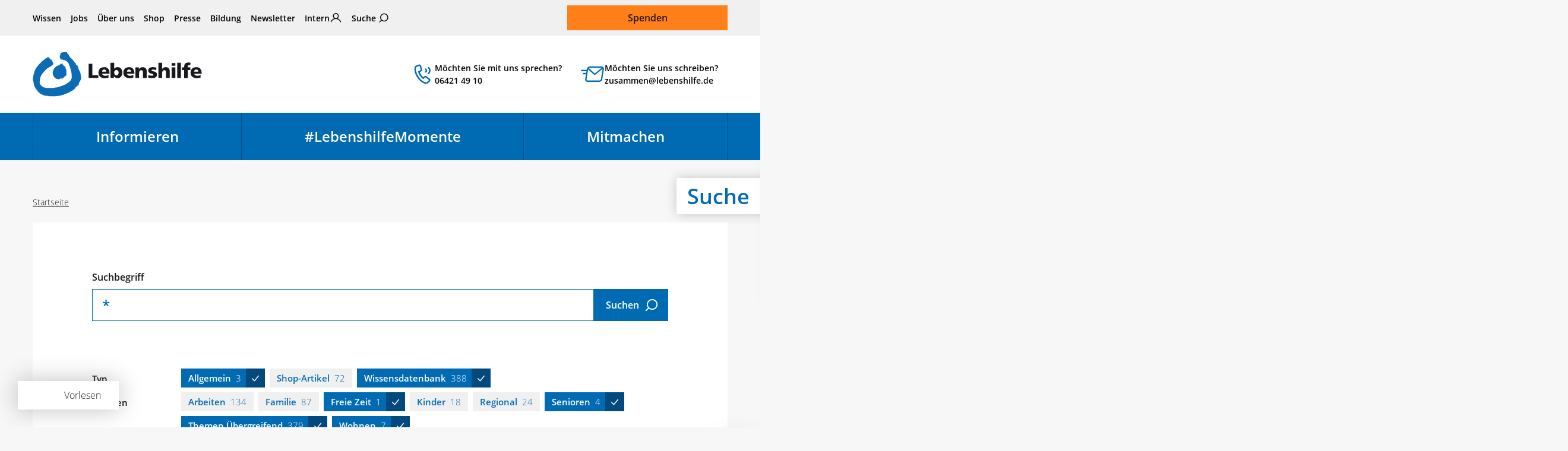

--- FILE ---
content_type: text/html; charset=utf-8
request_url: https://www.lebenshilfe.de/suche?tx_solr%5Bfilter%5D%5B0%5D=topics_stringM%3AWohnen&tx_solr%5Bfilter%5D%5B2%5D=topics_stringM%3AThemen+%C3%9Cbergreifend&tx_solr%5Bfilter%5D%5B3%5D=altType_stringS%3AAllgemein&tx_solr%5Bfilter%5D%5B4%5D=topics_stringM%3AFreie+Zeit&tx_solr%5Bfilter%5D%5B5%5D=topics_stringM%3ASenioren&tx_solr%5Bfilter%5D%5B6%5D=altType_stringS%3AWissensdatenbank&tx_solr%5Bq%5D=%2A
body_size: 27800
content:
<!DOCTYPE html>
<html lang="de">
<head>

<meta charset="utf-8">
<!-- 
	This website is powered by TYPO3 - inspiring people to share!
	TYPO3 is a free open source Content Management Framework initially created by Kasper Skaarhoj and licensed under GNU/GPL.
	TYPO3 is copyright 1998-2026 of Kasper Skaarhoj. Extensions are copyright of their respective owners.
	Information and contribution at https://typo3.org/
-->

<base href="https://www.lebenshilfe.de/">

<title>Suche | Bundesvereinigung Lebenshilfe e. V.</title>
<meta name="generator" content="TYPO3 CMS">
<meta name="robots" content="NOINDEX,NOFOLLOW">
<meta property="og:title" content="Suche">
<meta property="og:image" content="https://www.lebenshilfe.de/typo3temp/assets/_processed_/9/a/csm_lh_fb_c10250d8f2.jpg">
<meta property="og:image" content="https://www.lebenshilfe.de/typo3temp/assets/_processed_/9/a/csm_lh_fb_c10250d8f2.jpg">
<meta property="og:type" content="website">
<meta property="og:locale" content="de_DE">
<meta property="og:description" content="Die Lebenshilfe ist ein Selbsthilfeverband für Menschen mit Unterstützungsbedarf und kognitiver Beeinträchtigung. Gleichberechtigung und Barrierefreiheit – das sind die Ziele seit 1958.">
<meta property="og:url" content="https://www.lebenshilfe.de/suche">
<meta name="twitter:title" content="Suche">
<meta name="twitter:image" content="https://www.lebenshilfe.de/typo3temp/assets/_processed_/b/9/csm_lh_tw_e77305b3fc.jpg">
<meta name="twitter:card" content="summary_large_image">
<meta name="facebook-domain-verification" content="lhdl20eg6iqvyxa9zhtni04t2hjeio">


<link rel="stylesheet" href="/typo3temp/assets/compressed/merged-a6aa59f66cc0b9efa8f15c26cc50a194.css?1768915647" media="all">




<script src="/frontend/assets/scripts/libs.js?1768915273" defer="defer"></script>
<script src="/frontend/assets/scripts/core.js?1768915273" defer="defer"></script>



        <link rel="apple-touch-icon" sizes="180x180" href="/frontend/assets/statics/favicons/apple-touch-icon.png">
        <link rel="icon" type="image/png" sizes="32x32" href="/frontend/assets/statics/favicons/favicon-32x32.png">
        <link rel="icon" type="image/png" sizes="16x16" href="/frontend/assets/statics/favicons/favicon-16x16.png">
        <link rel="manifest" href="/frontend/assets/statics/favicons/site.webmanifest">
        <link rel="mask-icon" href="/frontend/assets/statics/favicons/safari-pinned-tab.svg" color="#016bb3">
        <link rel="icon" href="/frontend/assets/statics/favicons/favicon.ico">

        <meta name="viewport" content="width=device-width, initial-scale=1">
		    <meta name="apple-mobile-web-app-title" content="Bundesvereinigung Lebenshilfe e.V.">
        <meta name="application-name" content="Bundesvereinigung Lebenshilfe e.V.">
        <meta name="msapplication-TileColor" content="#e5f5ff">
        <meta name="msapplication-config" content="/frontend/assets/statics/favicons/browserconfig.xml">
        <meta name="theme-color" content="#ffffff">
		    <meta name="google-site-verification" content="-Dmmt16UMfc2cgOQTgit7yMxQ95hNgFN4bQ4oJ2y24Q"><meta property="publisher" content="Lime Flavour, Berlin"><script data-ignore="1" data-cookieconsent="statistics" type="text/plain"></script>
<!-- Google Tag Manager -->
<script type="text/plain" data-ignore="1" data-cookieconsent="statistics">(function(w,d,s,l,i){w[l]=w[l]||[];w[l].push({'gtm.start':
new Date().getTime(),event:'gtm.js'});var f=d.getElementsByTagName(s)[0],
j=d.createElement(s),dl=l!='dataLayer'?'&l='+l:'';j.async=true;j.src=
'https://www.googletagmanager.com/gtm.js?id='+i+dl;f.parentNode.insertBefore(j,f);
})(window,document,'script','dataLayer','GTM-PW2VBVW');</script>

<!-- Google Tag Manager -->
<script type="text/plain" data-ignore="1" data-cookieconsent="marketing">
if(!window.dataLayer) {
(function(w,d,s,l,i){w[l]=w[l]||[];w[l].push({'gtm.start':
new Date().getTime(),event:'gtm.js'});var f=d.getElementsByTagName(s)[0],
j=d.createElement(s),dl=l!='dataLayer'?'&l='+l:'';j.async=true;j.src=
'https://www.googletagmanager.com/gtm.js?id='+i+dl;f.parentNode.insertBefore(j,f);
})(window,document,'script','dataLayer','GTM-PW2VBVW');
}
</script>
<!-- End Google Tag Manager -->
    <script src="//f1-eu.readspeaker.com/script/6119/webReader/webReader.js?pids=wr"></script>
<link rel="canonical" href="https://www.lebenshilfe.de/suche"/>

</head>
<body>

	<ul class="c-skip-link-container">
    <li>
        <a
            class="c-skip-link btn btn-primary"
            href="#nav-main__skip-link-target"
            aria-label="Zur Hauptnavigation springen"
        >
            Hauptnavigation
        </a>
    </li>
    <li>
        <a
            class="c-skip-link btn btn-primary"
            href="#content"
            aria-label="Zum Seiteninhalt springen"
        >
            Seiteninhalt
        </a>
    </li>
    <li>
        <a
            class="c-skip-link btn btn-primary"
            href="#footer"
            aria-label="Zum Footer springen"
        >
            Footer
        </a>
    </li>
</ul>

	
	

	<header class="header main__head">

	
	<div class="header__top container">
		<nav class="header__meta-nav"><ul class="meta-nav__list"><li class="meta-nav__item"><a href="/wissen" title="Wissen">Wissen</a></li><li class="meta-nav__item"><a href="/jobs" title="Jobs">Jobs</a></li><li class="meta-nav__item"><a href="/ueber-uns" title="Über uns">Über uns</a></li><li class="meta-nav__item"><a href="/shop/lebenshilfe-shops" title="Shop">Shop</a></li><li class="meta-nav__item"><a href="/presse" title="Presse">Presse</a></li><li class="meta-nav__item"><a href="https://www.inform-lebenshilfe.de" target="_blank" title="Bildung" rel="noreferrer">Bildung</a></li><li class="meta-nav__item"><a href="/newsletter" title="Newsletter abonnieren">Newsletter</a></li><li class="meta-nav__item meta-nav__item--intern"><a href="/intern">Intern</a></li><li class="meta-nav__item meta-nav__item meta-nav__item--search"><a href="/suche/" title="Suche">Suche</a></li></ul></nav>

		

		<div class="header__donate"><a href="/spenden" class="donate__btn btn btn-warning btn-lg">Spenden</a></div>
	</div>

	
	<div class="header__middle container">

        
                <div class="header__logo">
                    <a class="logo-primary" title="Zur Startseite der Bundesvereinigung Lebenshilfe e.V." href="/">
   <svg version="1.1" xmlns="http://www.w3.org/2000/svg" xmlns:xlink="http://www.w3.org/1999/xlink" viewBox="0 0 477.8 126.7">
    <title>Bundesvereinigung Lebenshilfe e.V. – Der Selbsthilfeverband für Menschen mit Unterstützungsbedarf und kognitiver Beeinträchtigung</title>
<path fill="#0B6BB4" d="M124.8,114.5L124.8,114.5C124.8,114.4,124.8,114.4,124.8,114.5"/>
<path fill="#0B6BB4" d="M58,35.4c-0.5,1.7-2.1,2.9-5.4,4.6c-0.6,1.1-2.2,1.9-3.8,2.7c-1.3,0.7-2.7,1.3-2.7,1.4v1.3h-1.3
	c-0.7,0-1.6,0.4-2.6,1c-1.8,1.1-3.6,2.7-4.1,3.2l-8.5,9.6l-0.1,0.1c-4.1,4-6.5,8.6-7.9,13.3c-1.4,4.8-1.9,9.8-1.9,14.7
	c0,2.7,2.5,6.8,6.7,10c3.4,2.6,7.9,4.5,13.2,4.7v0c2,0,5.5,0,9.5,0.1c3.5,0,6.7,0.1,8.2,0.3c0.3-0.1,0.8-0.2,1.2-0.3
	c2.1-0.5,5.2-1.3,7.3-1.3c3.7,0,7.4-1.4,10.9-2.7c2-0.7,3.9-1.4,5.7-1.9c2.5-0.7,7.7-2.6,11.4-4.6c2.2-1.1,3.8-2.1,3.8-2.5v-1.3H99
	c0.4,0,0.9-0.3,1.5-0.7h0c0.8-0.6,1.5-1,1.5-1v-0.5l0.4-0.4c0.4-0.4,0.9-0.8,1.5-1.3c1.6-1.4,3.6-3.2,4.1-4.5l0.2-0.3
	c2.9-3.9,2.1-12.1,1.6-16.9v0l-0.1-1.1c-0.1-1.4-0.6-2.9-1.1-4.6c-0.6-2.2-1.4-4.5-1.6-7.1h0c-0.2-2.2-2.2-7.4-4-12
	c-0.6-1.7-1.3-3.3-1.7-4.4l0,0c-0.2-0.5-2-2.7-3.9-4.5c-1.2-1.2-2.2-2.1-2.5-2.1h-1.3v-1.3c0-0.1-0.9-0.2-2-0.6
	c-1.8-0.6-4-1.1-5.2-1.1H85v-1.3c0,0-3.3,0-4.6,0H79v-1.3c0-0.5-0.5-1.2-1.1-2c-0.7-1.1-1.5-2.2-1.5-3.4c0-1.9,0.7-3.9,1.3-5.8
	c0.6-1.8,1.2-3.6,1.2-5V3h1.3c1.3,0,2.6-0.4,3.9-0.8c2.8-0.8,6.1-1.8,11.6-0.5l1,0.2v1c0,0.7,1.2,1.9,2.4,3.2
	c1.1,1.2,2.2,2.3,2.6,3.4l0,0c1.4,3.9,6.1,8.5,10.1,12.3l1.5,1.5c1,1,1.8,2.3,2.6,3.5c1.1,1.7,2.2,3.5,4.1,4.7
	c0.3,0,0.6,0.1,0.9,0.3l0,0c0.6,0.4,0.7,1,0.7,1.8c0.1,1.3,0.4,4.4,3.5,4.4h1.3v1.3c0,0.1,0.1,0.2,0.2,0.3l0,0
	c0.3,0.4,0.6,0.7,0.6,1.4c0,0.1,0,0.3-0.1,0.5h0c0,0.2-0.1,0.5-0.1,0.8c0,0.3,0.1,0.7,0.5,0.7h1.3v1.3c0,3.1,1.6,6.2,3.2,9.3
	c1.8,3.4,3.5,6.8,3.5,10.5c0,1.3,0.3,2.9,0.7,4.5c0.8,3.7,1.7,7.7-0.9,11.3l0,0c-1.4,2.1-3.1,4.9-4.2,7.8c-0.9,2.1-1.5,4.1-1.5,5.7
	v1.3h-1.3c-0.2,0-0.6,0.1-1,0.3c-0.1,0.1-0.3-0.7-0.3-0.4v1.3h-1.3c-0.4,0-0.4,0.7-0.4,0.8v1.3h-1.3c-0.3,0-1,0.6-1.8,1.3
	c-1.1,1-2,2.2-2,2.4c0,3.1-7.1,7.1-12.1,9.9c-1.1,0.6-2.1,1.2-2.8,1.6c-1.7,1.3-10.4,4.8-10.4,4.8l-0.5,0.1c-0.7,0-2.8,0.7-4.6,1.5
	c-1.4,0.6-2.6,0.8-2.6,0.9v1.3h-1.3c-1.8,0-4.6,0.7-7.2,1.4c-1.9,0.5-3.8,0.9-5.3,1.1c-3,0.5-9,1.1-14.6,1.3
	c-3.9,0.1-7.6,0-10.1-0.4c-0.9,0.2-1.9,0.2-2.8,0c-0.8-0.2-1.7-0.4-2.5-0.8c-2.5,0.3-6.1-0.4-8.6-0.8l-0.7-0.1l-0.1,0
	c-2.5-0.6-5.7-1.9-8.6-3.4h0c-3.1-1.6-5.9-3.4-7.3-4.8l0,0c-3.4-3.6-7.3-8.1-10.3-12.7C5,97.9,2.8,93,2.8,88.5c0-1.2-0.4-3-0.9-4.8
	c-1-3.9-2.1-8.2-0.2-11.3c-0.3-1-0.1-2.4,0.1-3.6c0.1-0.5,0.1-1,0.1-1.3c0-1.7,0.7-3.4,1.4-5.1c0.6-1.4,1.2-2.9,1.2-4.1l0-0.2
	c0.9-5,3.8-10.2,7.5-15.2c3.7-4.9,8.2-9.7,12.4-13.9c1.6-1.6,5-4.2,8.1-6.5c1.9-1.5,3.7-2.8,4.7-3.7l0.4-0.3H38
	c0.4,0,4.3-2.7,4.3-2.7l0.3-0.2h0.4c0.6,0,1.1,0.1,1.6,0.3C45,16,45.4,16,45.6,16h1.3v1.3c0,0.5,1.1,2.3,2.5,3.8
	c0.9,0.9,2,1.6,2.9,1.6h1.3V24c0,0.4,0.8,1.6,1.5,2.7c0.5,0.7,0.9,1.3,1.1,1.9C57.7,31.7,58.5,33.6,58,35.4"/>
<path fill="#0B6BB4" d="M85.2,36.4c0.6,0.7,1.2,1.4,1.5,2.3c0.8,0.5,1.2,1,1.5,1.4c0.3,0.3,0.4,0.6,2.4,0.6h1.3V42
	c0,1.7,0.8,3.7,1.6,5.8c0.9,2.3,1.8,4.6,1.8,6.7V65l-0.4,0.2c0.2,0.3,0.4,0.7,0.4,1.1v1.3h-1.3c-0.7,0-1.6,0.8-2.3,1.4
	c-0.5,0.4-0.9,0.8-1.3,1c-0.9,0.6-1.6,1.4-2.3,2.2c-1.1,1.3-2.3,2.6-4.5,3.7l-1.9,1v-2.1c0-0.2-0.5-0.3-1.1-0.3l-0.6,0.3
	c-1.9,1-4.7,2.5-7.1,2.6c-2.6,0.3-5-0.4-7-1.6c-3.1-1.8-5.4-4.5-6-5.8c-3-4-3.7-8.5-3-12.9c0.8-5,3.6-9.8,7.3-13.8
	c0.9-1.1,3.6-2.4,6.6-3.7c3.6-1.7,7.5-3.5,7.5-4.2v-1.6l1.6,0.3l1.3,0.3l1.2-0.6l1.9-0.9v2.1C84.2,35.3,84.7,35.9,85.2,36.4"/>
<polyline fill="#1A181C" points="157.9,34.2 168.6,34.2 168.6,66.1 185.2,66.1 185.2,73.9 157.9,73.9 157.9,34.2 "/>
<path fill="#1A181C" d="M207.5,56.3c0-3.4-1.6-6.2-5.8-6.2c-3.7,0-5.5,2.8-5.8,6.2H207.5 M196.1,62.1c0.6,4.1,3.7,5.7,8.8,5.7
	c2.8,0,6-0.6,9.2-2.3v7.2c-3.3,1.3-7.1,1.9-11,1.9c-9.9,0-17.4-5.7-17.4-15.5c0-9.8,6.7-15.5,16.1-15.5c11.1,0,15.1,7.8,15.1,16.6
	v1.9H196.1z"/>
<path fill="#1A181C" d="M236.4,51.5c-3.8,0-6.3,3.3-6.3,7.7c0,4.3,2.9,7.6,6.3,7.6c3.9,0,6.3-3.2,6.3-8
	C242.7,54.9,240.4,51.5,236.4,51.5 M219.7,31.2h10.4v16.8h0.1c2.6-3.3,6.2-4.5,10.3-4.5c8.3,0,12.8,7.8,12.8,15
	c0,8.8-4.8,16-13.7,16c-4.8,0-9-2.7-10.3-6h-0.1v5.3h-9.6V31.2z"/>
<path fill="#1A181C" d="M277.7,56.3c0-3.4-1.6-6.2-5.8-6.2c-3.7,0-5.5,2.8-5.8,6.2H277.7 M266.3,62.1c0.6,4.1,3.7,5.7,8.8,5.7
	c2.8,0,6-0.6,9.2-2.3v7.2c-3.3,1.3-7.1,1.9-11,1.9c-9.9,0-17.4-5.7-17.4-15.5c0-9.8,6.7-15.5,16.1-15.5c11.1,0,15.1,7.8,15.1,16.6
	v1.9H266.3z"/>
<path fill="#1A181C" d="M290.1,44.3h9.4v5.5h0.1c2.1-4.3,6.2-6.1,10.9-6.1c8.2,0,11.5,5.7,11.5,11.8v18.5h-10.4V59.6
	c0-5.6-2-7.5-4.8-7.5c-4.3,0-6.5,2.9-6.5,9.3v12.5h-10.4V44.3"/>
<path fill="#1A181C" d="M326.8,65.7c2.4,1,6,2,9.7,2c2.1,0,4.2-0.3,4.2-2.4c0-5-14.7-1.5-14.7-12.2c0-6.8,6.8-9.6,12.8-9.6
	c3.6,0,7.2,0.4,10.5,1.7l-0.8,7.1c-2.2-1.3-5.5-2-8.1-2c-2.2,0-4.8,0.4-4.8,2c0,4.6,15.4,1,15.4,12.2c0,7.9-7.2,9.9-14,9.9
	c-4.7,0-7.8-0.5-10.9-1.4L326.8,65.7"/>
<path fill="#1A181C" d="M355,31.2h10.4v17.4h0.1c2.2-3.1,5.5-5.1,10-5.1c8.2,0,11.5,5.7,11.5,11.8v18.5h-10.4V59.6c0-5.6-2-7.5-4.8-7.5
	c-4.3,0-6.4,2.9-6.4,9.3v12.5H355V31.2"/>
<path fill="#1A181C" d="M392.3,44.3h10.4v29.7h-10.4V44.3z M402.7,39.4h-10.4v-7.5h10.4V39.4z"/>
<rect x="408.1" y="31.2" fill="#1A181C" width="10.4" height="42.7"/>
<path fill="#1A181C" d="M427.5,51.5h-6.1v-7.2h6.3v-1.8c0-8.8,4.2-11.9,12.5-11.9c2.2,0,4,0.3,5.3,0.6l-0.6,7.1
	c-0.9-0.3-1.7-0.5-3.3-0.5c-2.6,0-3.7,1.8-3.7,4.7v1.8h7.4v7.2h-7.4v22.5h-10.4V51.5"/>
<path fill="#1A181C" d="M467.5,56.3c0-3.4-1.6-6.2-5.8-6.2c-3.7,0-5.5,2.8-5.8,6.2H467.5 M456.1,62.1c0.6,4.1,3.7,5.7,8.8,5.7
	c2.8,0,6-0.6,9.2-2.3v7.2c-3.3,1.3-7.1,1.9-11,1.9c-9.9,0-17.4-5.7-17.4-15.5c0-9.8,6.7-15.5,16.1-15.5c11.1,0,15.1,7.8,15.1,16.6
	v1.9H456.1z"/>
</svg>
</a>

                </div>
            

		    <a
        class="header__contact-shortcut header__contact-shortcut--phone"
        href="tel:+4964214910"
        title="Unsere Öffnungszeiten:
Montag bis Donnerstag: 9 bis 16 Uhr
Freitag: 9 bis 12 Uhr"
    >
        Möchten Sie mit uns sprechen?<br>06421 49 10
    </a>
    <a
        class="header__contact-shortcut header__contact-shortcut--email"
        href="mailto:zusammen@lebenshilfe.de"
    >
        Möchten Sie uns schreiben?<br>zusammen@lebenshilfe.de
    </a>
		
		<div class="header__mobile-navigation-trigger">
            <button type="button" class="slide-nav-trigger header__slide-nav-trigger" id="slide-nav-trigger" aria-controls="navigation-mobile" aria-expanded="false">
                <span>Menü</span>
            </button>
			<a href="/spenden/" class="header__donation-link">
				<span class="">Spenden</span>
			</a>
		</div>
	</div>

	
	<div class="header__bottom">
		<div class="container">
			

<nav class="navigation-main" aria-label="Hauptnavigation">
    <ul class="navigation-main__first-level">
	    
	    	<li class="first-level__item first-level__item--informieren ">

                <span class="first-level__wrap">
                    <a aria-haspopup="true" aria-expanded="false" id="nav-main__skip-link-target" title="Informieren" href="/informieren">
                        Informieren
                    </a>
					<button type="button" class="sub-toggle" aria-label="Untermenü für Informieren ein- oder ausblenden"></button>
                </span>

				
				
					<ul class="navigation-main__second-level">
						

							
							
							
									
								
							

							<li class="second-level__item second-level__item--green ">
								<a title="Familie" href="/informieren/familie">
									Familie
								</a>
							</li>
						

							
							
							
									
								
							

							<li class="second-level__item second-level__item--brown ">
								<a title="Arbeiten" href="/informieren/arbeiten">
									Arbeiten
								</a>
							</li>
						

							
							
							
									
								
							

							<li class="second-level__item second-level__item--teal ">
								<a title="Freie Zeit" href="/informieren/freie-zeit">
									Freie Zeit
								</a>
							</li>
						

							
							
							
									
								
							

							<li class="second-level__item second-level__item--brown-light ">
								<a title="Wohnen" href="/informieren/wohnen">
									Wohnen
								</a>
							</li>
						

							
							
							
									
								
							

							<li class="second-level__item second-level__item--green-dark ">
								<a title="Regional" href="/informieren/regional">
									Regional
								</a>
							</li>
						

							
							
							
									
								
							

							<li class="second-level__item second-level__item--pink ">
								<a title="Senioren" href="/informieren/senioren">
									Senioren
								</a>
							</li>
						

							
							
							
									
								
							

							<li class="second-level__item second-level__item--purple ">
								<a title="Kinder" href="/informieren/kinder">
									Kinder
								</a>
							</li>
						

							
							
							
							

							<li class="second-level__item  ">
								<a title="Publikationen" href="/informieren/publikationen">
									Publikationen
								</a>
							</li>
						
					</ul>
				
	    	</li>
	    
	    	<li class="first-level__item first-level__item--aus-dem-leben ">

                <span class="first-level__wrap">
                    <a aria-haspopup="true" aria-expanded="false" title="#LebenshilfeMomente" href="/lebenshilfemomente">
                        #LebenshilfeMomente
                    </a>
					<button type="button" class="sub-toggle" aria-label="Untermenü für #LebenshilfeMomente ein- oder ausblenden"></button>
                </span>

				
				
	    	</li>
	    
	    	<li class="first-level__item first-level__item--mitmachen ">

                <span class="first-level__wrap">
                    <a aria-haspopup="true" aria-expanded="false" title="Mitmachen" href="/mitmachen">
                        Mitmachen
                    </a>
					<button type="button" class="sub-toggle" aria-label="Untermenü für Mitmachen ein- oder ausblenden"></button>
                </span>

				
				
					<ul class="navigation-main__second-level">
						

							
							
							
							

							<li class="second-level__item  ">
								<a title="Spenden-Portal" href="/mitmachen/spenden-portal">
									Spenden-Portal
								</a>
							</li>
						

							
							
							
							

							<li class="second-level__item  ">
								<a title="Als Unternehmen helfen" href="/mitmachen/als-unternehmen-helfen">
									Als Unternehmen helfen
								</a>
							</li>
						

							
							
							
							

							<li class="second-level__item  ">
								<a title="Kooperationen" href="/mitmachen/kooperationen">
									Kooperationen
								</a>
							</li>
						

							
							
							
							

							<li class="second-level__item  ">
								<a title="Mitglied werden" href="/mitmachen/mitglied-werden">
									Mitglied werden
								</a>
							</li>
						

							
							
							
							

							<li class="second-level__item  ">
								<a title="Aktiv werden" href="/mitmachen/aktiv-werden">
									Aktiv werden
								</a>
							</li>
						

							
							
							
							

							<li class="second-level__item  ">
								<a title="Soziale Berufe" href="/mitmachen/soziale-berufe">
									Soziale Berufe
								</a>
							</li>
						

							
							
							
							

							<li class="second-level__item  ">
								<a title="Testament erstellen" href="/mitmachen/testament-erstellen">
									Testament erstellen
								</a>
							</li>
						

							
							
							
							

							<li class="second-level__item  ">
								<a title="Geldauflagen und Bußgelder" href="/mitmachen/geldauflagen-und-bussgelder">
									Geldauflagen und Bußgelder
								</a>
							</li>
						
					</ul>
				
	    	</li>
	    
    </ul>
</nav>

		</div>
	</div>

</header>


	<main class="main" id="top">
		<div class="container_fluid main__hero">
			








        
    
<div class="hero hero--banner ">
                
                    <div class="container">
                        <div class="hero__heading">
                            Suche
                        </div>
                    </div>
                
            </div>

		</div>

		<div class="container read-speaker-container">
			<div id="readspeaker_button1" class="rs_skip rsbtn rs_preserve"><a rel="nofollow" class="rsbtn_play" accesskey="L" title="Text vorlesen" href="//app-eu.readspeaker.com/cgi-bin/rsent?customerid=6119&amp;lang=de_de&amp;readid=content"><span class="rsbtn_left rsimg rspart"><span class="rsbtn_text"><span>Vorlesen</span></span></span><span class="rsbtn_right rsimg rsplay rspart"></span></a></div>
		</div>

		<div class="container main__above">
			<div class="row">
				<nav
            class="breadcrumb col-12 mb-4"
            aria-label="Seitenpfad"
        >
            <ol class="clearfix"><li><a href="/" title="Zur Startseite">Startseite</a></li></ol>
        </nav>
			</div>
		</div>

		<!--TYPO3SEARCH_begin-->

		<!-- RSPEAK_START -->
		<article class="article">
			<div id="content" class="container main__middle mb-4">

				

				
    


            
            
                



            
            
                

    



            
            

    
        
<div class="tx_solr">

        <div class="row">
            <div class="col-md-10 offset-md-1">
                <div class="solr">
                    
        <form novalidate="novalidate" method="get" class="big-search big-search--404 input-group" id="tx-solr-search-form-pi-results" action="/suche" data-suggest="/suche?type=7384" data-suggest-header="Top Results" accept-charset="utf-8">
            <input type="hidden" name="L" value="0" />
            <input type="hidden" name="id" value="10" />
            <label for="big-search__input">Suchbegriff</label>
            <input
                type="text"
                class="
                    big-search__input
                    form-control form-control-lg
                    tx-solr-q
                    js-solr-q
                    tx-solr-suggest tx-solr-suggest-focus
                    form-control
                    search-input
                "
                id="big-search__input"
                name="tx_solr[q]"
                value="*"
            />
            <div class="input-group-append">
                <button class="big-search__submit btn btn-primary btn-lg btn-icon-right icon-meta-suche" type="submit">
                    <span>Suchen</span>
                </button>
            </div>
        </form>

        <!-- 	 -->
    
                    


	<ul class="solr-type-list ">
		
			<li class="solr-type-list__item">
				<h3 class="solr-type-list__label">Typ</h3>
				<ul class="facet-list" data-facet-name="" data-facet-label="">
					
						
								<li class="facet-list__item facet-list__item--is-active">
									<a href="/suche?tx_solr%5Bfilter%5D%5B0%5D=topics_stringM%3AWohnen&amp;tx_solr%5Bfilter%5D%5B2%5D=topics_stringM%3AThemen+%C3%9Cbergreifend&amp;tx_solr%5Bfilter%5D%5B4%5D=topics_stringM%3AFreie+Zeit&amp;tx_solr%5Bfilter%5D%5B5%5D=topics_stringM%3ASenioren&amp;tx_solr%5Bfilter%5D%5B6%5D=altType_stringS%3AWissensdatenbank&amp;tx_solr%5Bq%5D=%2A">Allgemein<span>3</span></a>
								</li>
							
					
						
								<li class="facet-list__item">
									<a href="/suche?tx_solr%5Bfilter%5D%5B0%5D=topics_stringM%3AWohnen&amp;tx_solr%5Bfilter%5D%5B2%5D=topics_stringM%3AThemen+%C3%9Cbergreifend&amp;tx_solr%5Bfilter%5D%5B3%5D=altType_stringS%3AAllgemein&amp;tx_solr%5Bfilter%5D%5B4%5D=topics_stringM%3AFreie+Zeit&amp;tx_solr%5Bfilter%5D%5B5%5D=topics_stringM%3ASenioren&amp;tx_solr%5Bfilter%5D%5B6%5D=altType_stringS%3AWissensdatenbank&amp;tx_solr%5Bfilter%5D%5B7%5D=altType_stringS%3AShop-Artikel&amp;tx_solr%5Bq%5D=%2A">Shop-Artikel<span>72</span></a>
								</li>
							
					
						
								<li class="facet-list__item facet-list__item--is-active">
									<a href="/suche?tx_solr%5Bfilter%5D%5B0%5D=topics_stringM%3AWohnen&amp;tx_solr%5Bfilter%5D%5B2%5D=topics_stringM%3AThemen+%C3%9Cbergreifend&amp;tx_solr%5Bfilter%5D%5B3%5D=altType_stringS%3AAllgemein&amp;tx_solr%5Bfilter%5D%5B4%5D=topics_stringM%3AFreie+Zeit&amp;tx_solr%5Bfilter%5D%5B5%5D=topics_stringM%3ASenioren&amp;tx_solr%5Bq%5D=%2A">Wissensdatenbank<span>388</span></a>
								</li>
							
					
				</ul>
			</li>
		
			<li class="solr-type-list__item">
				<h3 class="solr-type-list__label">Themen</h3>
				<ul class="facet-list" data-facet-name="" data-facet-label="">
					
						
								<li class="facet-list__item">
									<a href="/suche?tx_solr%5Bfilter%5D%5B0%5D=topics_stringM%3AWohnen&amp;tx_solr%5Bfilter%5D%5B2%5D=topics_stringM%3AThemen+%C3%9Cbergreifend&amp;tx_solr%5Bfilter%5D%5B3%5D=altType_stringS%3AAllgemein&amp;tx_solr%5Bfilter%5D%5B4%5D=topics_stringM%3AFreie+Zeit&amp;tx_solr%5Bfilter%5D%5B5%5D=topics_stringM%3ASenioren&amp;tx_solr%5Bfilter%5D%5B6%5D=altType_stringS%3AWissensdatenbank&amp;tx_solr%5Bfilter%5D%5B7%5D=topics_stringM%3AArbeiten&amp;tx_solr%5Bq%5D=%2A">Arbeiten<span>134</span></a>
								</li>
							
					
						
								<li class="facet-list__item">
									<a href="/suche?tx_solr%5Bfilter%5D%5B0%5D=topics_stringM%3AWohnen&amp;tx_solr%5Bfilter%5D%5B2%5D=topics_stringM%3AThemen+%C3%9Cbergreifend&amp;tx_solr%5Bfilter%5D%5B3%5D=altType_stringS%3AAllgemein&amp;tx_solr%5Bfilter%5D%5B4%5D=topics_stringM%3AFreie+Zeit&amp;tx_solr%5Bfilter%5D%5B5%5D=topics_stringM%3ASenioren&amp;tx_solr%5Bfilter%5D%5B6%5D=altType_stringS%3AWissensdatenbank&amp;tx_solr%5Bfilter%5D%5B7%5D=topics_stringM%3AFamilie&amp;tx_solr%5Bq%5D=%2A">Familie<span>87</span></a>
								</li>
							
					
						
								<li class="facet-list__item facet-list__item--is-active">
									<a href="/suche?tx_solr%5Bfilter%5D%5B0%5D=topics_stringM%3AWohnen&amp;tx_solr%5Bfilter%5D%5B2%5D=topics_stringM%3AThemen+%C3%9Cbergreifend&amp;tx_solr%5Bfilter%5D%5B3%5D=altType_stringS%3AAllgemein&amp;tx_solr%5Bfilter%5D%5B5%5D=topics_stringM%3ASenioren&amp;tx_solr%5Bfilter%5D%5B6%5D=altType_stringS%3AWissensdatenbank&amp;tx_solr%5Bq%5D=%2A">Freie Zeit<span>1</span></a>
								</li>
							
					
						
								<li class="facet-list__item">
									<a href="/suche?tx_solr%5Bfilter%5D%5B0%5D=topics_stringM%3AWohnen&amp;tx_solr%5Bfilter%5D%5B2%5D=topics_stringM%3AThemen+%C3%9Cbergreifend&amp;tx_solr%5Bfilter%5D%5B3%5D=altType_stringS%3AAllgemein&amp;tx_solr%5Bfilter%5D%5B4%5D=topics_stringM%3AFreie+Zeit&amp;tx_solr%5Bfilter%5D%5B5%5D=topics_stringM%3ASenioren&amp;tx_solr%5Bfilter%5D%5B6%5D=altType_stringS%3AWissensdatenbank&amp;tx_solr%5Bfilter%5D%5B7%5D=topics_stringM%3AKinder&amp;tx_solr%5Bq%5D=%2A">Kinder<span>18</span></a>
								</li>
							
					
						
								<li class="facet-list__item">
									<a href="/suche?tx_solr%5Bfilter%5D%5B0%5D=topics_stringM%3AWohnen&amp;tx_solr%5Bfilter%5D%5B2%5D=topics_stringM%3AThemen+%C3%9Cbergreifend&amp;tx_solr%5Bfilter%5D%5B3%5D=altType_stringS%3AAllgemein&amp;tx_solr%5Bfilter%5D%5B4%5D=topics_stringM%3AFreie+Zeit&amp;tx_solr%5Bfilter%5D%5B5%5D=topics_stringM%3ASenioren&amp;tx_solr%5Bfilter%5D%5B6%5D=altType_stringS%3AWissensdatenbank&amp;tx_solr%5Bfilter%5D%5B7%5D=topics_stringM%3ARegional&amp;tx_solr%5Bq%5D=%2A">Regional<span>24</span></a>
								</li>
							
					
						
								<li class="facet-list__item facet-list__item--is-active">
									<a href="/suche?tx_solr%5Bfilter%5D%5B0%5D=topics_stringM%3AWohnen&amp;tx_solr%5Bfilter%5D%5B2%5D=topics_stringM%3AThemen+%C3%9Cbergreifend&amp;tx_solr%5Bfilter%5D%5B3%5D=altType_stringS%3AAllgemein&amp;tx_solr%5Bfilter%5D%5B4%5D=topics_stringM%3AFreie+Zeit&amp;tx_solr%5Bfilter%5D%5B6%5D=altType_stringS%3AWissensdatenbank&amp;tx_solr%5Bq%5D=%2A">Senioren<span>4</span></a>
								</li>
							
					
						
								<li class="facet-list__item facet-list__item--is-active">
									<a href="/suche?tx_solr%5Bfilter%5D%5B0%5D=topics_stringM%3AWohnen&amp;tx_solr%5Bfilter%5D%5B3%5D=altType_stringS%3AAllgemein&amp;tx_solr%5Bfilter%5D%5B4%5D=topics_stringM%3AFreie+Zeit&amp;tx_solr%5Bfilter%5D%5B5%5D=topics_stringM%3ASenioren&amp;tx_solr%5Bfilter%5D%5B6%5D=altType_stringS%3AWissensdatenbank&amp;tx_solr%5Bq%5D=%2A">Themen Übergreifend<span>379</span></a>
								</li>
							
					
						
								<li class="facet-list__item facet-list__item--is-active">
									<a href="/suche?tx_solr%5Bfilter%5D%5B2%5D=topics_stringM%3AThemen+%C3%9Cbergreifend&amp;tx_solr%5Bfilter%5D%5B3%5D=altType_stringS%3AAllgemein&amp;tx_solr%5Bfilter%5D%5B4%5D=topics_stringM%3AFreie+Zeit&amp;tx_solr%5Bfilter%5D%5B5%5D=topics_stringM%3ASenioren&amp;tx_solr%5Bfilter%5D%5B6%5D=altType_stringS%3AWissensdatenbank&amp;tx_solr%5Bq%5D=%2A">Wohnen<span>7</span></a>
								</li>
							
					
				</ul>
			</li>
		
			<li class="solr-type-list__item">
				<h3 class="solr-type-list__label">Sprache</h3>
				<ul class="facet-list" data-facet-name="" data-facet-label="">
					
						
								<li class="facet-list__item">
									<a href="/suche?tx_solr%5Bfilter%5D%5B0%5D=topics_stringM%3AWohnen&amp;tx_solr%5Bfilter%5D%5B2%5D=topics_stringM%3AThemen+%C3%9Cbergreifend&amp;tx_solr%5Bfilter%5D%5B3%5D=altType_stringS%3AAllgemein&amp;tx_solr%5Bfilter%5D%5B4%5D=topics_stringM%3AFreie+Zeit&amp;tx_solr%5Bfilter%5D%5B5%5D=topics_stringM%3ASenioren&amp;tx_solr%5Bfilter%5D%5B6%5D=altType_stringS%3AWissensdatenbank&amp;tx_solr%5Bfilter%5D%5B7%5D=languagemarker_stringS%3Adifficultlanguage&amp;tx_solr%5Bq%5D=%2A">Schwere Sprache<span>388</span></a>
								</li>
							
					
				</ul>
			</li>
		
	</ul>



                    
                        <a
                            href="/suche?tx_solr%5Bq%5D=%2A"
                            class="btn btn-reset btn-reset--solr icon-reload"
                            title="Alle Filter zurücksetzen"
                            role="button"
                            >Alle Filter zurücksetzen</a
                        >
                    
                    
                            <div class="solr__meta row">
                                <div class="col">
                                    <a
                                        href="/suche/?tx_solr%5Bq%5D=%2A&tx_solr%5Bfilter%5D%5B0%5D=languagemarker_stringS%3Aeasylanguage"
                                        class="
                                            btn btn-primary btn-icon-right
                                            icon-arrow-button-next
                                            btn-showall-accessible
                                        "
                                        >Alle Seiten in Leichter Sprache anzeigen</a
                                    >
                                </div>

                                <div class="solr__status col-sm-6 col-md-8" id="list-results">
                                    
                                            <p class="status__result-count">
                                                Ihre Suche nach "*" ergab <strong>391 Treffer.&nbsp;</strong>
                                            </p>
                                            <p class="status__result-count">
                                                
                                                    Zeige Ergebnisse 1 bis 10 von 391.
                                                
                                            </p>
                                        
                                </div>
                                
                                    

	<form action="" method="" class="col-sm-6 col-md-4 solr__sorting form">
		<label class="sr-only" for="sort-order">Sortierung nach</label>
		<div class="SumoSelect">
			<select class="form-control SumoUnderX select--jump-onchange" name="sort-order" id="sort-order">
				
					
							<option value="/suche?tx_solr%5Bfilter%5D%5B0%5D=topics_stringM%3AWohnen&amp;tx_solr%5Bfilter%5D%5B2%5D=topics_stringM%3AThemen+%C3%9Cbergreifend&amp;tx_solr%5Bfilter%5D%5B3%5D=altType_stringS%3AAllgemein&amp;tx_solr%5Bfilter%5D%5B4%5D=topics_stringM%3AFreie+Zeit&amp;tx_solr%5Bfilter%5D%5B5%5D=topics_stringM%3ASenioren&amp;tx_solr%5Bfilter%5D%5B6%5D=altType_stringS%3AWissensdatenbank&amp;tx_solr%5Bq%5D=%2A">Relevanz</option>
						
				
					
							
									<option value="/suche?tx_solr%5Bfilter%5D%5B0%5D=topics_stringM%3AWohnen&amp;tx_solr%5Bfilter%5D%5B2%5D=topics_stringM%3AThemen+%C3%9Cbergreifend&amp;tx_solr%5Bfilter%5D%5B3%5D=altType_stringS%3AAllgemein&amp;tx_solr%5Bfilter%5D%5B4%5D=topics_stringM%3AFreie+Zeit&amp;tx_solr%5Bfilter%5D%5B5%5D=topics_stringM%3ASenioren&amp;tx_solr%5Bfilter%5D%5B6%5D=altType_stringS%3AWissensdatenbank&amp;tx_solr%5Bq%5D=%2A&amp;tx_solr%5Bsort%5D=title+asc">Titel</option>
									
						
				
					
							
									<option value="/suche?tx_solr%5Bfilter%5D%5B0%5D=topics_stringM%3AWohnen&amp;tx_solr%5Bfilter%5D%5B2%5D=topics_stringM%3AThemen+%C3%9Cbergreifend&amp;tx_solr%5Bfilter%5D%5B3%5D=altType_stringS%3AAllgemein&amp;tx_solr%5Bfilter%5D%5B4%5D=topics_stringM%3AFreie+Zeit&amp;tx_solr%5Bfilter%5D%5B5%5D=topics_stringM%3ASenioren&amp;tx_solr%5Bfilter%5D%5B6%5D=altType_stringS%3AWissensdatenbank&amp;tx_solr%5Bq%5D=%2A&amp;tx_solr%5Bsort%5D=created+asc">Erstellungsdatum</option>
									
						
				
			</select>
		</div>
	</form>


                                
                            </div>
                        
                </div>
            </div>
        </div>
        
            <div class="row list list--news mb-0">
                <div class="col-md-10 offset-md-1">
                    <div data-start="" class="results-list list-group">
                        
                            

<section class="list__item ">

	
			
		

	
	    <a href="/informieren/senioren" title="Senioren ansehen" target="_self">
	        <div class="list__wrap">
	            <div class="list__text">
	                <div class="list__deckhead deckhead mb-2">
						
							
								<span class="category__type">Senioren</span>
							
						

						
	                </div>
	                <strong class="list__title h3">
		                Senioren
		            </strong>
	                
	                	<p>
		                	Wie leben alte Menschen mit Behinderung heute? Hier bekommen Sie einen Überblick über Themen wie Rente, Grundsicherung und Gesundheitsversorgung.
		                </p>
	                
				    

	        	</div>
	    	</div>
	    </a>
	
</section>


                        
                            

<section class="list__item ">

	
			
		

	
	    <a href="/informieren/freie-zeit" title="Freie Zeit ansehen" target="_self">
	        <div class="list__wrap">
	            <div class="list__text">
	                <div class="list__deckhead deckhead mb-2">
						
							
								<span class="category__type">Freie Zeit</span>
							
						

						
	                </div>
	                <strong class="list__title h3">
		                Freie Zeit
		            </strong>
	                
	                	<p>
		                	Fußball spielen, ans Meer fahren oder neue Städte erkunden. Viele Menschen mit Behinderung nutzen das breite Freizeitangebot ihrer Lebenshilfe. 
		                </p>
	                
				    

	        	</div>
	    	</div>
	    </a>
	
</section>


                        
                            

<section class="list__item ">

	
			
		

	
	    <a href="/informieren/wohnen" title="Wohnen ansehen" target="_self">
	        <div class="list__wrap">
	            <div class="list__text">
	                <div class="list__deckhead deckhead mb-2">
						
							
								<span class="category__type">Wohnen</span>
							
						

						
	                </div>
	                <strong class="list__title h3">
		                Wohnen
		            </strong>
	                
	                	<p>
		                	Es gibt viele verschiedene Wohnformen. Eine freie Wahl haben Menschen mit Behinderung aber häufig nicht. Oft gibt es zu wenig unterschiedliche Angebote. 
		                </p>
	                
				    

	        	</div>
	    	</div>
	    </a>
	
</section>


                        
                            

<section class="list__item ">

	
			
		

	
	    <a href="/wissen?tx_lfpublications_list%5Bpublication%5D=585&amp;cHash=9af652a55eb244672001538fc70d55da" title="Bildung inklusiv: Zugang zu Integrations- und Berufssprachkursen für geflüchtete und migrierte Menschen mit Behinderungen sicherstellen ansehen" target="_self">
	        <div class="list__wrap">
	            <div class="list__text">
	                <div class="list__deckhead deckhead mb-2">
						
							
								<span class="category__type">Themen Übergreifend</span>
							
						

						
	                </div>
	                <strong class="list__title h3">
		                Bildung inklusiv: Zugang zu Integrations- und Berufssprachkursen für geflüchtete und migrierte Menschen mit Behinderungen sicherstellen
		            </strong>
	                
				    

	        	</div>
	    	</div>
	    </a>
	
</section>


                        
                            

<section class="list__item ">

	
			
		

	
	    <a href="/wissen?tx_lfpublications_list%5Bpublication%5D=583&amp;cHash=ec116e7dd04a1d601f51aceaa83133da" title="Selbstbestimmung und Teilhabe sicherstellen! ansehen" target="_self">
	        <div class="list__wrap">
	            <div class="list__text">
	                <div class="list__deckhead deckhead mb-2">
						
							
								<span class="category__type">Themen Übergreifend</span>
							
						

						
	                </div>
	                <strong class="list__title h3">
		                Selbstbestimmung und Teilhabe sicherstellen!
		            </strong>
	                
				    

	        	</div>
	    	</div>
	    </a>
	
</section>


                        
                            

<section class="list__item ">

	
			
		

	
	    <a href="/wissen?tx_lfpublications_list%5Bpublication%5D=582&amp;cHash=29ca8b3ebc62c9ceb58b197ea34982e6" title="Recht auf Teilhabe sicherstellen! ansehen" target="_self">
	        <div class="list__wrap">
	            <div class="list__text">
	                <div class="list__deckhead deckhead mb-2">
						
							
								<span class="category__type">Themen Übergreifend</span>
							
						

						
	                </div>
	                <strong class="list__title h3">
		                Recht auf Teilhabe sicherstellen!
		            </strong>
	                
				    

	        	</div>
	    	</div>
	    </a>
	
</section>


                        
                            

<section class="list__item ">

	
			
		

	
	    <a href="/wissen?tx_lfpublications_list%5Bpublication%5D=575&amp;cHash=37af165806f1a47222613472d59248c3" title="Wege bereiten für inklusives Wohnen ansehen" target="_self">
	        <div class="list__wrap">
	            <div class="list__text">
	                <div class="list__deckhead deckhead mb-2">
						
							
								<span class="category__type">Wohnen</span>
							
						

						
	                </div>
	                <strong class="list__title h3">
		                Wege bereiten für inklusives Wohnen
		            </strong>
	                
				    

	        	</div>
	    	</div>
	    </a>
	
</section>


                        
                            

<section class="list__item ">

	
			
		

	
	    <a href="/wissen?tx_lfpublications_list%5Bpublication%5D=90&amp;cHash=4559316f51efa212e78d6bf1b631651a" title="Stellungnahme zu dem Referentenentwurf für ein Jahressteuergesetz 2008 ansehen" target="_self">
	        <div class="list__wrap">
	            <div class="list__text">
	                <div class="list__deckhead deckhead mb-2">
						
							
								<span class="category__type">Senioren</span>
							
						

						
	                </div>
	                <strong class="list__title h3">
		                Stellungnahme zu dem Referentenentwurf für ein Jahressteuergesetz 2008
		            </strong>
	                
				    

	        	</div>
	    	</div>
	    </a>
	
</section>


                        
                            

<section class="list__item ">

	
			
		

	
	    <a href="/wissen?tx_lfpublications_list%5Bpublication%5D=87&amp;cHash=6c19cd0bc9e8909eab6f59bdac09950e" title="Stellungnahme zum Beschluss des Gemeinsamen Bundesausschusses vom 17.01.2008 über die Verordnung von häuslicher Krankenpflege (Häusliche Krankenpflege-Richtlinien) ansehen" target="_self">
	        <div class="list__wrap">
	            <div class="list__text">
	                <div class="list__deckhead deckhead mb-2">
						
							
								<span class="category__type">Wohnen</span>
							
						

						
	                </div>
	                <strong class="list__title h3">
		                Stellungnahme zum Beschluss des Gemeinsamen Bundesausschusses vom 17.01.2008 über die Verordnung von häuslicher Krankenpflege (Häusliche Krankenpflege-Richtlinien)
		            </strong>
	                
				    

	        	</div>
	    	</div>
	    </a>
	
</section>


                        
                            

<section class="list__item ">

	
			
		

	
	    <a href="/wissen?tx_lfpublications_list%5Bpublication%5D=70&amp;cHash=73f1df93f0d1894783c4d0466e97c46c" title="Teilhabe und Pflege ansehen" target="_self">
	        <div class="list__wrap">
	            <div class="list__text">
	                <div class="list__deckhead deckhead mb-2">
						
							
								<span class="category__type">Themen Übergreifend</span>
							
						

						
	                </div>
	                <strong class="list__title h3">
		                Teilhabe und Pflege
		            </strong>
	                
				    

	        	</div>
	    	</div>
	    </a>
	
</section>


                        
                        
                            
	<div class="row">
		<div class="col">
			<nav class="pagination" aria-label="Paginierung">

				<ul class="pagination__list clearfix">
					<li class="pagination__first">
						<a href="/suche?tx_solr%5Bfilter%5D%5B0%5D=topics_stringM%3AWohnen&amp;tx_solr%5Bfilter%5D%5B2%5D=topics_stringM%3AThemen+%C3%9Cbergreifend&amp;tx_solr%5Bfilter%5D%5B3%5D=altType_stringS%3AAllgemein&amp;tx_solr%5Bfilter%5D%5B4%5D=topics_stringM%3AFreie+Zeit&amp;tx_solr%5Bfilter%5D%5B5%5D=topics_stringM%3ASenioren&amp;tx_solr%5Bfilter%5D%5B6%5D=altType_stringS%3AWissensdatenbank&amp;tx_solr%5Bpage%5D=1&amp;tx_solr%5Bq%5D=%2A" aria-label="Erste Seite">
							<span class="sr-only">Erste Seite</span>
						</a>
					</li>
					

					
						
								<li class="pagination__current">
									<a href="/suche?tx_solr%5Bfilter%5D%5B0%5D=topics_stringM%3AWohnen&amp;tx_solr%5Bfilter%5D%5B2%5D=topics_stringM%3AThemen+%C3%9Cbergreifend&amp;tx_solr%5Bfilter%5D%5B3%5D=altType_stringS%3AAllgemein&amp;tx_solr%5Bfilter%5D%5B4%5D=topics_stringM%3AFreie+Zeit&amp;tx_solr%5Bfilter%5D%5B5%5D=topics_stringM%3ASenioren&amp;tx_solr%5Bfilter%5D%5B6%5D=altType_stringS%3AWissensdatenbank&amp;tx_solr%5Bq%5D=%2A" aria-current="page" aria-label="Aktuelle Seite">1</a>
								</li>
							
					
						
								<li>
									
											<a href="/suche?tx_solr%5Bfilter%5D%5B0%5D=topics_stringM%3AWohnen&amp;tx_solr%5Bfilter%5D%5B2%5D=topics_stringM%3AThemen+%C3%9Cbergreifend&amp;tx_solr%5Bfilter%5D%5B3%5D=altType_stringS%3AAllgemein&amp;tx_solr%5Bfilter%5D%5B4%5D=topics_stringM%3AFreie+Zeit&amp;tx_solr%5Bfilter%5D%5B5%5D=topics_stringM%3ASenioren&amp;tx_solr%5Bfilter%5D%5B6%5D=altType_stringS%3AWissensdatenbank&amp;tx_solr%5Bpage%5D=2&amp;tx_solr%5Bq%5D=%2A">2</a>
										
								</li>
							
					
						
								<li>
									
											<a href="/suche?tx_solr%5Bfilter%5D%5B0%5D=topics_stringM%3AWohnen&amp;tx_solr%5Bfilter%5D%5B2%5D=topics_stringM%3AThemen+%C3%9Cbergreifend&amp;tx_solr%5Bfilter%5D%5B3%5D=altType_stringS%3AAllgemein&amp;tx_solr%5Bfilter%5D%5B4%5D=topics_stringM%3AFreie+Zeit&amp;tx_solr%5Bfilter%5D%5B5%5D=topics_stringM%3ASenioren&amp;tx_solr%5Bfilter%5D%5B6%5D=altType_stringS%3AWissensdatenbank&amp;tx_solr%5Bpage%5D=3&amp;tx_solr%5Bq%5D=%2A">3</a>
										
								</li>
							
					
						
								<li>
									
											<a href="/suche?tx_solr%5Bfilter%5D%5B0%5D=topics_stringM%3AWohnen&amp;tx_solr%5Bfilter%5D%5B2%5D=topics_stringM%3AThemen+%C3%9Cbergreifend&amp;tx_solr%5Bfilter%5D%5B3%5D=altType_stringS%3AAllgemein&amp;tx_solr%5Bfilter%5D%5B4%5D=topics_stringM%3AFreie+Zeit&amp;tx_solr%5Bfilter%5D%5B5%5D=topics_stringM%3ASenioren&amp;tx_solr%5Bfilter%5D%5B6%5D=altType_stringS%3AWissensdatenbank&amp;tx_solr%5Bpage%5D=4&amp;tx_solr%5Bq%5D=%2A">4</a>
										
								</li>
							
					
						
								<li>
									
											<a href="/suche?tx_solr%5Bfilter%5D%5B0%5D=topics_stringM%3AWohnen&amp;tx_solr%5Bfilter%5D%5B2%5D=topics_stringM%3AThemen+%C3%9Cbergreifend&amp;tx_solr%5Bfilter%5D%5B3%5D=altType_stringS%3AAllgemein&amp;tx_solr%5Bfilter%5D%5B4%5D=topics_stringM%3AFreie+Zeit&amp;tx_solr%5Bfilter%5D%5B5%5D=topics_stringM%3ASenioren&amp;tx_solr%5Bfilter%5D%5B6%5D=altType_stringS%3AWissensdatenbank&amp;tx_solr%5Bpage%5D=5&amp;tx_solr%5Bq%5D=%2A">5</a>
										
								</li>
							
					
						
								<li>
									
											<a href="/suche?tx_solr%5Bfilter%5D%5B0%5D=topics_stringM%3AWohnen&amp;tx_solr%5Bfilter%5D%5B2%5D=topics_stringM%3AThemen+%C3%9Cbergreifend&amp;tx_solr%5Bfilter%5D%5B3%5D=altType_stringS%3AAllgemein&amp;tx_solr%5Bfilter%5D%5B4%5D=topics_stringM%3AFreie+Zeit&amp;tx_solr%5Bfilter%5D%5B5%5D=topics_stringM%3ASenioren&amp;tx_solr%5Bfilter%5D%5B6%5D=altType_stringS%3AWissensdatenbank&amp;tx_solr%5Bpage%5D=6&amp;tx_solr%5Bq%5D=%2A">6</a>
										
								</li>
							
					
						
								<li>
									
											<a href="/suche?tx_solr%5Bfilter%5D%5B0%5D=topics_stringM%3AWohnen&amp;tx_solr%5Bfilter%5D%5B2%5D=topics_stringM%3AThemen+%C3%9Cbergreifend&amp;tx_solr%5Bfilter%5D%5B3%5D=altType_stringS%3AAllgemein&amp;tx_solr%5Bfilter%5D%5B4%5D=topics_stringM%3AFreie+Zeit&amp;tx_solr%5Bfilter%5D%5B5%5D=topics_stringM%3ASenioren&amp;tx_solr%5Bfilter%5D%5B6%5D=altType_stringS%3AWissensdatenbank&amp;tx_solr%5Bpage%5D=7&amp;tx_solr%5Bq%5D=%2A">7</a>
										
								</li>
							
					
						
								<li>
									
											<a href="/suche?tx_solr%5Bfilter%5D%5B0%5D=topics_stringM%3AWohnen&amp;tx_solr%5Bfilter%5D%5B2%5D=topics_stringM%3AThemen+%C3%9Cbergreifend&amp;tx_solr%5Bfilter%5D%5B3%5D=altType_stringS%3AAllgemein&amp;tx_solr%5Bfilter%5D%5B4%5D=topics_stringM%3AFreie+Zeit&amp;tx_solr%5Bfilter%5D%5B5%5D=topics_stringM%3ASenioren&amp;tx_solr%5Bfilter%5D%5B6%5D=altType_stringS%3AWissensdatenbank&amp;tx_solr%5Bpage%5D=8&amp;tx_solr%5Bq%5D=%2A">8</a>
										
								</li>
							
					
						
								<li>
									
											<a href="/suche?tx_solr%5Bfilter%5D%5B0%5D=topics_stringM%3AWohnen&amp;tx_solr%5Bfilter%5D%5B2%5D=topics_stringM%3AThemen+%C3%9Cbergreifend&amp;tx_solr%5Bfilter%5D%5B3%5D=altType_stringS%3AAllgemein&amp;tx_solr%5Bfilter%5D%5B4%5D=topics_stringM%3AFreie+Zeit&amp;tx_solr%5Bfilter%5D%5B5%5D=topics_stringM%3ASenioren&amp;tx_solr%5Bfilter%5D%5B6%5D=altType_stringS%3AWissensdatenbank&amp;tx_solr%5Bpage%5D=9&amp;tx_solr%5Bq%5D=%2A">9</a>
										
								</li>
							
					
						
								<li>
									
											<a href="/suche?tx_solr%5Bfilter%5D%5B0%5D=topics_stringM%3AWohnen&amp;tx_solr%5Bfilter%5D%5B2%5D=topics_stringM%3AThemen+%C3%9Cbergreifend&amp;tx_solr%5Bfilter%5D%5B3%5D=altType_stringS%3AAllgemein&amp;tx_solr%5Bfilter%5D%5B4%5D=topics_stringM%3AFreie+Zeit&amp;tx_solr%5Bfilter%5D%5B5%5D=topics_stringM%3ASenioren&amp;tx_solr%5Bfilter%5D%5B6%5D=altType_stringS%3AWissensdatenbank&amp;tx_solr%5Bpage%5D=10&amp;tx_solr%5Bq%5D=%2A">10</a>
										
								</li>
							
					

					
						<li class="pagination__next">
							<a  href="/suche?tx_solr%5Bfilter%5D%5B0%5D=topics_stringM%3AWohnen&amp;tx_solr%5Bfilter%5D%5B2%5D=topics_stringM%3AThemen+%C3%9Cbergreifend&amp;tx_solr%5Bfilter%5D%5B3%5D=altType_stringS%3AAllgemein&amp;tx_solr%5Bfilter%5D%5B4%5D=topics_stringM%3AFreie+Zeit&amp;tx_solr%5Bfilter%5D%5B5%5D=topics_stringM%3ASenioren&amp;tx_solr%5Bfilter%5D%5B6%5D=altType_stringS%3AWissensdatenbank&amp;tx_solr%5Bpage%5D=2&amp;tx_solr%5Bq%5D=%2A">
								<span class="sr-only">Nächste Seite</span>
							</a>
						</li>
					
					<li class="pagination__last">
						<a href="/suche?tx_solr%5Bfilter%5D%5B0%5D=topics_stringM%3AWohnen&amp;tx_solr%5Bfilter%5D%5B2%5D=topics_stringM%3AThemen+%C3%9Cbergreifend&amp;tx_solr%5Bfilter%5D%5B3%5D=altType_stringS%3AAllgemein&amp;tx_solr%5Bfilter%5D%5B4%5D=topics_stringM%3AFreie+Zeit&amp;tx_solr%5Bfilter%5D%5B5%5D=topics_stringM%3ASenioren&amp;tx_solr%5Bfilter%5D%5B6%5D=altType_stringS%3AWissensdatenbank&amp;tx_solr%5Bpage%5D=40&amp;tx_solr%5Bq%5D=%2A" aria-label="Letzte Seite">
							<span class="sr-only">Letzte Seite</span>
						</a>
					</li>
				</ul>
			</nav>
		</div>
	</div>


                        
                    </div>
                </div>
            </div>
        
    
</div>
    


            
                



            
            
                



            
            

        


			</div>
		</article>

		<aside class="container main__aside">
			
		</aside>
		<!-- RSPEAK_STOP -->

		<a href="/newsletter" class="newsletter-sticky btn btn-lg btn-icon-right icon-sticky-newsletter">Newsletter abonnieren</a>

		<!--TYPO3SEARCH_end-->

		<div class="container main__bottom">
			<div class="row">
				
		<div class="share col-12 mb-5">
			<ul class="list-inline">
				<li>
					<a href="https://www.facebook.com/sharer/sharer.php?u=https%3A%2F%2Fwww.lebenshilfe.de%2Fsuche" onClick="window.open(this.href,'Facebook Link Sharing','width=555,height=328');return false;" title="Diese Seite auf Facebook teilen" class="share__icon share__icon--facebook" target="_blank" rel="nofollow noreferrer">
						<span class="sr-only">Seite auf Facebook teilen</span>
					</a>
				</li>
				<li>
					<a href="https://www.linkedin.com/sharing/share-offsite/?url=https%3A%2F%2Fwww.lebenshilfe.de%2Fsuche" onClick="window.open(this.href,'Linkedin Link Sharing','width=555,height=328');return false;" title="Diese Seite auf Linkedin teilen" class="share__icon share__icon--linkedin" target="_blank" rel="nofollow noreferrer">
						<span class="sr-only">Seite auf Linkedin teilen</span>
					</a>
				</li>
				<li>
					<a href="#" title="Diese Seite per E-Mail weiterempfehlen" class="share__icon share__icon--email" rel="nofollow noreferrer">
						<span class="sr-only">Seite per E-Mail weiterempfehlen</span>
					</a>
				</li>
				<li>
					<a href="#" onclick="window.print();return false;" title="Diese Seite drucken" class="share__icon share__icon--print" target="_blank" rel="nofollow noreferrer">
						<span class="sr-only">Seite drucken</span>
					</a>
				</li>
			</ul>
		</div>
	

			</div>
		</div>
	</main>

	<nav class="navigation-mobile" id="navigation-mobile">
		<button class="slide-nav-label slide-nav-label-root" data-for="slide-nav-checkbox-root" aria-label="Navigation öffnen"></button>
        <input
            type="checkbox"
            id="slide-nav-checkbox-root"
            class="slide-nav-checkbox"
            aria-label="Navigation öffnen"
        >
        <div
            class="slide-nav-root slide-nav-root-LIB"
            id="slide-nav-root"
        >
            <ul>
                <li class="slide-nav-header">
                  <div class="slide-nav-root-heading">
                      Menü
                  </div>
                  <button
                      class="slide-nav-label slide-nav-label-close"
                      data-for="slide-nav-checkbox-root"
                      aria-label="Navigation schließen"
                      type="button"
                  ></button>
                </li><li class="slide-nav-item-search"><a href="/suche/" title="Zur Suche" class="icon-search-24">Suche</a></li><li><a href="/" title="Zur Startseite">Startseite</a></li>


<!-- <label class="slide-nav-label slide-nav-label-root" for="slide-nav-checkbox-root">Navigation öffnen</label> -->
<!-- <input type="checkbox" class="slide-nav-checkbox" id="slide-nav-checkbox-root"> -->



	
	
	
			
		
	

	
	<li class="slide-nav-item-informieren ">
		
                <span>
                    
                            Informieren
                        
                    <button type="button" class="slide-nav-label slide-nav-label-sub" data-for="slide-nav-checkbox-1-2-sub" aria-label="Unternavigation öffnen"></button>
                </span>
            

		
		
			<input type="checkbox" class="slide-nav-checkbox" name="slide-nav-checkbox-1-2-sub" id="slide-nav-checkbox-1-2-sub" aria-label="Unternavigation öffnen">

			<ul id="slide-nav-1-2-sub" class="slide-nav-sub">

                <li class="slide-nav-header">
                    <button type="button" class="slide-nav-label slide-nav-label-back" data-for="slide-nav-checkbox-1-2-sub">Zurück</button>
                    <button type="button" class="slide-nav-label slide-nav-label-close" data-for="slide-nav-checkbox-root" aria-label="Navigation schließen"></button>
                </li>

    			<li class="slide-nav-sub-heading">
    				<a title="Informieren" href="/informieren">
    					
								Informieren
    						
    				</a>
    			</li>

				

					
					
					
							
						
					

					<li class="slide-nav-sub-item--green ">
						
                                <span>
                                    
                                            Familie
                                        
                                    <button type="button" class="slide-nav-label slide-nav-label-sub slide-nav-label-sub-sub" data-for="slide-nav-checkbox-2-36-sub" aria-label="Unternavigation öffnen"></button>
                                </span>
                            

						
                            
							<input type="checkbox" class="slide-nav-checkbox" name="slide-nav-checkbox-2-36-sub" id="slide-nav-checkbox-2-36-sub" aria-label="Unternavigation öffnen">

							<ul class="slide-nav-sub" id="slide-nav-2-36-sub">
                                <li class="slide-nav-header">
                                    <button type="button" class="slide-nav-label slide-nav-label-back" data-for="slide-nav-checkbox-2-36-sub">
                                        Zurück
                                    </button>
                                    <button type="button" class="slide-nav-label slide-nav-label-close" data-for="slide-nav-checkbox-root" aria-label="Navigation schließen"></button>
                                </li>
                                <li class="slide-nav-sub-heading ">
                                    <a title="Familie" href="/informieren/familie">
                                        
                                                Familie
                                            
                                    </a>
                                </li>
								
									<li class="slide-nav-sub-item ">
                                        
                                                <a title="Schwerbehindertenausweis" href="/informieren/familie/schwerbehindertenausweis">
                                                    
                                                            Schwerbehindertenausweis
                                                        
                                                </a>
                                            

										
									</li>
								
									<li class="slide-nav-sub-item ">
                                        
                                                <a title="Schutz vor Hitze" href="/informieren/familie/schutz-vor-hitze">
                                                    
                                                            Schutz vor Hitze
                                                        
                                                </a>
                                            

										
									</li>
								
									<li class="slide-nav-sub-item ">
                                        
                                                <a title="Widerspruch einlegen" href="/informieren/familie/widerspruch-einlegen">
                                                    
                                                            Widerspruch einlegen
                                                        
                                                </a>
                                            

										
									</li>
								
									<li class="slide-nav-sub-item ">
                                        
                                                <a title="Inklusiver Katastrophenschutz" href="/informieren/familie/inklusiver-katastrophenschutz">
                                                    
                                                            Inklusiver Katastrophenschutz
                                                        
                                                </a>
                                            

										
									</li>
								
									<li class="slide-nav-sub-item ">
                                        
                                                <a title="FASD" href="/informieren/familie/fasd">
                                                    
                                                            Was ist FASD?
                                                        
                                                </a>
                                            

										
									</li>
								
									<li class="slide-nav-sub-item ">
                                        
                                                <a title="Fragiles-X-Syndrom" href="/informieren/familie/fragiles-x-syndrom">
                                                    
                                                            Was ist das Fragile-X-Syndrom?
                                                        
                                                </a>
                                            

										
									</li>
								
									<li class="slide-nav-sub-item ">
                                        
                                                <a title="Down-Syndrom" href="/informieren/familie/down-syndrom">
                                                    
                                                            Was ist das Down-Syndrom?
                                                        
                                                </a>
                                            

										
									</li>
								
									<li class="slide-nav-sub-item ">
                                        
                                                <a title="Gesundheitsinformationen" href="/informieren/familie/gesundheitsinformationen">
                                                    
                                                            Gesundheitsinformationen Leichte Sprache
                                                        
                                                </a>
                                            

										
									</li>
								
									<li class="slide-nav-sub-item ">
                                        
                                                <span>
                                                    
                                                            Krebsinformationen
                                                        
                                                    <button type="button" class="slide-nav-label slide-nav-label-sub slide-nav-label-sub-sub " data-for="slide-nav-checkbox-36-1009-sub" aria-label="Unternavigation öffnen"></button>
                                                </span>
                                            

										
											<input type="checkbox" class="slide-nav-checkbox" name="slide-nav-checkbox-36-1009-sub" id="slide-nav-checkbox-36-1009-sub" aria-label="Unternavigation öffnen">
                                            
											<ul class="slide-nav-sub" id="slide-nav-36-1009-sub">
												<li class="slide-nav-header">
                                                    <button type="button" class="slide-nav-label slide-nav-label-back" data-for="slide-nav-checkbox-36-1009-sub">
                                                        Zurück
                                                    </button>
                                                    <button type="button" class="slide-nav-label slide-nav-label-close" data-for="slide-nav-checkbox-root" aria-label="Navigation schließen"></button>
                                                </li>
												<li class="slide-nav-sub-heading">
													<a title="Krebsinformationen" href="/informieren/familie/krebsinformationen">
														
																Krebsinformationen
								    						
													</a>
												</li>

												
													<li class="slide-nav-sub-item ">
														<a title="Krebsinformationen LS" href="/informieren/familie/krebsinformationen-ls">
															
																	Krebsinformationen LS
									    						
														</a>
													</li>
												
											</ul>
										
									</li>
								
									<li class="slide-nav-sub-item ">
                                        
                                                <a title="Energie sparen Leichte Sprache" href="/informieren/familie/energie-sparen">
                                                    
                                                            Energie sparen Leichte Sprache
                                                        
                                                </a>
                                            

										
									</li>
								
									<li class="slide-nav-sub-item ">
                                        
                                                <a title="Aufwachsen mit Trisomie 21" href="/informieren/familie/aufwachsen-mit-trisomie-21">
                                                    
                                                            Aufwachsen mit Trisomie 21
                                                        
                                                </a>
                                            

										
									</li>
								
									<li class="slide-nav-sub-item ">
                                        
                                                <a title="Menschen mit komplexen Behinderungen" href="/informieren/familie/menschen-mit-komplexen-behinderungen">
                                                    
                                                            Menschen mit komplexen Behinderungen
                                                        
                                                </a>
                                            

										
									</li>
								
									<li class="slide-nav-sub-item ">
                                        
                                                <a title="Hochwasserkatastrophe" href="/hochwasserkatastrophe">
                                                    
                                                            Hochwasserkatastrophe
                                                        
                                                </a>
                                            

										
									</li>
								
									<li class="slide-nav-sub-item ">
                                        
                                                <a title="Teilhabestärkungsgesetz" href="/informieren/familie/teilhabestaerkungsgesetz">
                                                    
                                                            Teilhabestärkungsgesetz
                                                        
                                                </a>
                                            

										
									</li>
								
									<li class="slide-nav-sub-item ">
                                        
                                                <span>
                                                    
                                                            Politik und Wahlen
                                                        
                                                    <button type="button" class="slide-nav-label slide-nav-label-sub slide-nav-label-sub-sub " data-for="slide-nav-checkbox-36-891-sub" aria-label="Unternavigation öffnen"></button>
                                                </span>
                                            

										
											<input type="checkbox" class="slide-nav-checkbox" name="slide-nav-checkbox-36-891-sub" id="slide-nav-checkbox-36-891-sub" aria-label="Unternavigation öffnen">
                                            
											<ul class="slide-nav-sub" id="slide-nav-36-891-sub">
												<li class="slide-nav-header">
                                                    <button type="button" class="slide-nav-label slide-nav-label-back" data-for="slide-nav-checkbox-36-891-sub">
                                                        Zurück
                                                    </button>
                                                    <button type="button" class="slide-nav-label slide-nav-label-close" data-for="slide-nav-checkbox-root" aria-label="Navigation schließen"></button>
                                                </li>
												<li class="slide-nav-sub-heading">
													<a title="Politik und Wahlen" href="/informieren/familie/politik-und-wahlen">
														
																Politik und Wahlen
								    						
													</a>
												</li>

												
													<li class="slide-nav-sub-item ">
														<a title="Politik und Wahlen in Leichter Sprache" href="/informieren/familie/politik-und-wahlen/leichte-sprache">
															
																	Politik und Wahlen in Leichter Sprache
									    						
														</a>
													</li>
												
													<li class="slide-nav-sub-item ">
														<a title="Politik und Wahlen in Schwerer Sprache" href="/informieren/familie/politik-und-wahlen/schwere-sprache">
															
																	Politik und Wahlen in Schwerer Sprache
									    						
														</a>
													</li>
												
											</ul>
										
									</li>
								
									<li class="slide-nav-sub-item ">
                                        
                                                <a title="Rechte in Leichter Sprache" href="/informieren/familie/rechte-in-leichter-sprache">
                                                    
                                                            Recht in Leichter Sprache
                                                        
                                                </a>
                                            

										
									</li>
								
									<li class="slide-nav-sub-item ">
                                        
                                                <span>
                                                    
                                                            WIR für Menschlichkeit und Vielfalt
                                                        
                                                    <button type="button" class="slide-nav-label slide-nav-label-sub slide-nav-label-sub-sub " data-for="slide-nav-checkbox-36-871-sub" aria-label="Unternavigation öffnen"></button>
                                                </span>
                                            

										
											<input type="checkbox" class="slide-nav-checkbox" name="slide-nav-checkbox-36-871-sub" id="slide-nav-checkbox-36-871-sub" aria-label="Unternavigation öffnen">
                                            
											<ul class="slide-nav-sub" id="slide-nav-36-871-sub">
												<li class="slide-nav-header">
                                                    <button type="button" class="slide-nav-label slide-nav-label-back" data-for="slide-nav-checkbox-36-871-sub">
                                                        Zurück
                                                    </button>
                                                    <button type="button" class="slide-nav-label slide-nav-label-close" data-for="slide-nav-checkbox-root" aria-label="Navigation schließen"></button>
                                                </li>
												<li class="slide-nav-sub-heading">
													<a title="WIR für Menschlichkeit und Vielfalt" href="/wir-fuer-menschlichkeit-und-vielfalt">
														
																WIR für Menschlichkeit und Vielfalt
								    						
													</a>
												</li>

												
													<li class="slide-nav-sub-item ">
														<a title="Mönchengladbach" href="/wir-fuer-menschlichkeit-und-vielfalt/moenchengladbach">
															
																	Mönchengladbach
									    						
														</a>
													</li>
												
											</ul>
										
									</li>
								
									<li class="slide-nav-sub-item ">
                                        
                                                <span>
                                                    
                                                            Das Internet ist für Alle da
                                                        
                                                    <button type="button" class="slide-nav-label slide-nav-label-sub slide-nav-label-sub-sub " data-for="slide-nav-checkbox-36-883-sub" aria-label="Unternavigation öffnen"></button>
                                                </span>
                                            

										
											<input type="checkbox" class="slide-nav-checkbox" name="slide-nav-checkbox-36-883-sub" id="slide-nav-checkbox-36-883-sub" aria-label="Unternavigation öffnen">
                                            
											<ul class="slide-nav-sub" id="slide-nav-36-883-sub">
												<li class="slide-nav-header">
                                                    <button type="button" class="slide-nav-label slide-nav-label-back" data-for="slide-nav-checkbox-36-883-sub">
                                                        Zurück
                                                    </button>
                                                    <button type="button" class="slide-nav-label slide-nav-label-close" data-for="slide-nav-checkbox-root" aria-label="Navigation schließen"></button>
                                                </li>
												<li class="slide-nav-sub-heading">
													<a title="Das Internet ist für Alle da" href="/informieren/familie/das-internet-ist-fuer-alle-da">
														
																Das Internet ist für Alle da
								    						
													</a>
												</li>

												
													<li class="slide-nav-sub-item ">
														<a title="Der Interessen-Vertreter Sascha Ubrig" href="/informieren/familie/das-internet-ist-fuer-alle-da/der-interessen-vertreter-sascha-ubrig">
															
																	Der Interessen-Vertreter Sascha Ubrig
									    						
														</a>
													</li>
												
											</ul>
										
									</li>
								
									<li class="slide-nav-sub-item ">
                                        
                                                <a title="Steuerliche Entlastungen für Menschen mit Behinderung" href="/informieren/familie/steuerliche-entlastungen-fuer-menschen-mit-behinderung">
                                                    
                                                            Steuerliche Entlastungen für Menschen mit Behinderung
                                                        
                                                </a>
                                            

										
									</li>
								
									<li class="slide-nav-sub-item ">
                                        
                                                <a title="Versorgung mit Heilmitteln" href="/informieren/familie/versorgung-mit-heilmitteln">
                                                    
                                                            Versorgung mit Heilmitteln
                                                        
                                                </a>
                                            

										
									</li>
								
									<li class="slide-nav-sub-item ">
                                        
                                                <a title="Menschen mit Behinderung in der Nazi-Zeit" href="/informieren/familie/menschen-mit-behinderung-in-der-nazi-zeit">
                                                    
                                                            Menschen mit Behinderung in der Nazi-Zeit
                                                        
                                                </a>
                                            

										
									</li>
								
									<li class="slide-nav-sub-item ">
                                        
                                                <a title="Corona-Impfung Leichte Sprache" href="/informieren/familie/corona-impfung-leichte-sprache">
                                                    
                                                            Corona-Impfung Leichte Sprache
                                                        
                                                </a>
                                            

										
									</li>
								
									<li class="slide-nav-sub-item ">
                                        
                                                <a title="Tod und Trauer in Leichter Sprache" href="/informieren/familie/tod-und-trauer-in-leichter-sprache">
                                                    
                                                            Tod und Trauer in Leichter Sprache
                                                        
                                                </a>
                                            

										
									</li>
								
									<li class="slide-nav-sub-item ">
                                        
                                                <a title="Geschwister von Menschen mit Behinderung" href="/informieren/familie/geschwister">
                                                    
                                                            Geschwister von Menschen mit Behinderung
                                                        
                                                </a>
                                            

										
									</li>
								
									<li class="slide-nav-sub-item ">
                                        
                                                <a title="Kindergeld für erwachsene Kinder mit Behinderung" href="/informieren/familie/kindergeld-fuer-erwachsene-kinder-mit-behinderung">
                                                    
                                                            Kindergeld für erwachsene Kinder mit Behinderung
                                                        
                                                </a>
                                            

										
									</li>
								
									<li class="slide-nav-sub-item ">
                                        
                                                <a title="Neuerungen für Menschen mit Behinderung" href="/informieren/familie/neuerungen-fuer-menschen-mit-behinderung">
                                                    
                                                            Neuerungen für Menschen mit Behinderung
                                                        
                                                </a>
                                            

										
									</li>
								
									<li class="slide-nav-sub-item ">
                                        
                                                <span>
                                                    
                                                            Eingliederungshilfe und das Bundesteilhabegesetz
                                                        
                                                    <button type="button" class="slide-nav-label slide-nav-label-sub slide-nav-label-sub-sub " data-for="slide-nav-checkbox-36-633-sub" aria-label="Unternavigation öffnen"></button>
                                                </span>
                                            

										
											<input type="checkbox" class="slide-nav-checkbox" name="slide-nav-checkbox-36-633-sub" id="slide-nav-checkbox-36-633-sub" aria-label="Unternavigation öffnen">
                                            
											<ul class="slide-nav-sub" id="slide-nav-36-633-sub">
												<li class="slide-nav-header">
                                                    <button type="button" class="slide-nav-label slide-nav-label-back" data-for="slide-nav-checkbox-36-633-sub">
                                                        Zurück
                                                    </button>
                                                    <button type="button" class="slide-nav-label slide-nav-label-close" data-for="slide-nav-checkbox-root" aria-label="Navigation schließen"></button>
                                                </li>
												<li class="slide-nav-sub-heading">
													<a title="Eingliederungshilfe und das Bundesteilhabegesetz" href="/informieren/familie/eingliederungshilfe-und-das-bundesteilhabegesetz">
														
																Eingliederungshilfe und das Bundesteilhabegesetz
								    						
													</a>
												</li>

												
													<li class="slide-nav-sub-item ">
														<a title="Teilhabe ist Menschenrecht" href="/informieren/familie/eingliederungshilfe-und-das-bundesteilhabegesetz/teilhabe-ist-menschenrecht">
															
																	Teilhabe ist Menschenrecht
									    						
														</a>
													</li>
												
											</ul>
										
									</li>
								
									<li class="slide-nav-sub-item ">
                                        
                                                <a title="Unterstützung für Eltern mit Beeinträchtigung" href="/informieren/familie/unterstuetzung-fuer-eltern-mit-beeintraechtigung">
                                                    
                                                            Unterstützung für Eltern mit Beeinträchtigung
                                                        
                                                </a>
                                            

										
									</li>
								
									<li class="slide-nav-sub-item ">
                                        
                                                <a title="Rechtstipps der Lebenshilfe" href="/informieren/familie/rechtstipps-und-rechtsberatung">
                                                    
                                                            Rechtstipps der Lebenshilfe
                                                        
                                                </a>
                                            

										
									</li>
								
									<li class="slide-nav-sub-item ">
                                        
                                                <a title="Wie komme ich zu meinen Hilfsmitteln?" href="/informieren/familie/wie-komme-ich-zu-meinen-hilfsmitteln">
                                                    
                                                            Wie komme ich zu meinen Hilfsmitteln?
                                                        
                                                </a>
                                            

										
									</li>
								
									<li class="slide-nav-sub-item ">
                                        
                                                <a title="Untersuchungen in der Schwangerschaft" href="/informieren/familie/untersuchungen-in-der-schwangerschaft">
                                                    
                                                            Untersuchungen in der Schwangerschaft
                                                        
                                                </a>
                                            

										
									</li>
								
									<li class="slide-nav-sub-item ">
                                        
                                                <a title="Reha, Kur und Co im Überblick" href="/informieren/familie/reha-kur-und-co-im-ueberblick">
                                                    
                                                            Reha, Kur und Co im Überblick
                                                        
                                                </a>
                                            

										
									</li>
								
									<li class="slide-nav-sub-item ">
                                        
                                                <span>
                                                    
                                                            Erwachsen werden mit Behinderung
                                                        
                                                    <button type="button" class="slide-nav-label slide-nav-label-sub slide-nav-label-sub-sub " data-for="slide-nav-checkbox-36-113-sub" aria-label="Unternavigation öffnen"></button>
                                                </span>
                                            

										
											<input type="checkbox" class="slide-nav-checkbox" name="slide-nav-checkbox-36-113-sub" id="slide-nav-checkbox-36-113-sub" aria-label="Unternavigation öffnen">
                                            
											<ul class="slide-nav-sub" id="slide-nav-36-113-sub">
												<li class="slide-nav-header">
                                                    <button type="button" class="slide-nav-label slide-nav-label-back" data-for="slide-nav-checkbox-36-113-sub">
                                                        Zurück
                                                    </button>
                                                    <button type="button" class="slide-nav-label slide-nav-label-close" data-for="slide-nav-checkbox-root" aria-label="Navigation schließen"></button>
                                                </li>
												<li class="slide-nav-sub-heading">
													<a title="Erwachsen werden mit Behinderung" href="/informieren/familie/erwachsen-werden-mit-behinderung">
														
																Erwachsen werden mit Behinderung
								    						
													</a>
												</li>

												
													<li class="slide-nav-sub-item ">
														<a title="Erwachsen werden mit Behinderung Leichte Sprache" href="/informieren/familie/erwachsen-werden-mit-behinderung/erwachsen-werden-mit-behinderung-leichte-sprache">
															
																	Erwachsen werden mit Behinderung Leichte Sprache
									    						
														</a>
													</li>
												
											</ul>
										
									</li>
								
									<li class="slide-nav-sub-item ">
                                        
                                                <span>
                                                    
                                                            Rund um den Mund
                                                        
                                                    <button type="button" class="slide-nav-label slide-nav-label-sub slide-nav-label-sub-sub " data-for="slide-nav-checkbox-36-434-sub" aria-label="Unternavigation öffnen"></button>
                                                </span>
                                            

										
											<input type="checkbox" class="slide-nav-checkbox" name="slide-nav-checkbox-36-434-sub" id="slide-nav-checkbox-36-434-sub" aria-label="Unternavigation öffnen">
                                            
											<ul class="slide-nav-sub" id="slide-nav-36-434-sub">
												<li class="slide-nav-header">
                                                    <button type="button" class="slide-nav-label slide-nav-label-back" data-for="slide-nav-checkbox-36-434-sub">
                                                        Zurück
                                                    </button>
                                                    <button type="button" class="slide-nav-label slide-nav-label-close" data-for="slide-nav-checkbox-root" aria-label="Navigation schließen"></button>
                                                </li>
												<li class="slide-nav-sub-heading">
													<a title="Rund um den Mund" href="/informieren/familie/rund-um-den-mund">
														
																Rund um den Mund
								    						
													</a>
												</li>

												
													<li class="slide-nav-sub-item ">
														<a title="Gesunde Zähne Leichte Sprache" href="/informieren/familie/rund-um-den-mund/gesunde-zaehne-leichte-sprache">
															
																	Gesunde Zähne Leichte Sprache
									    						
														</a>
													</li>
												
													<li class="slide-nav-sub-item ">
														<a title="Zahnersatz – Was zahlt die Krankenkasse?" href="/informieren/familie/rund-um-den-mund/zahnersatz-was-zahlt-die-krankenkasse">
															
																	Zahnersatz – Was zahlt die Krankenkasse?
									    						
														</a>
													</li>
												
													<li class="slide-nav-sub-item ">
														<a title="Zahnimplantat bei Epilepsie möglich" href="/informieren/familie/rund-um-den-mund/zahnimplantat-bei-epilepsie-moeglich">
															
																	Zahnimplantat bei Epilepsie möglich
									    						
														</a>
													</li>
												
													<li class="slide-nav-sub-item ">
														<a title="Abenteuer Zahnarztbesuch" href="/informieren/familie/rund-um-den-mund/abenteuer-zahnarztbesuch">
															
																	Abenteuer Zahnarztbesuch
									    						
														</a>
													</li>
												
											</ul>
										
									</li>
								
									<li class="slide-nav-sub-item ">
                                        
                                                <a title="Psychotherapie für Menschen mit geistiger Behinderung" href="/informieren/familie/psychotherapie-fuer-menschen-mit-geistiger-behinderung">
                                                    
                                                            Psychotherapie für Menschen mit geistiger Behinderung
                                                        
                                                </a>
                                            

										
									</li>
								
									<li class="slide-nav-sub-item ">
                                        
                                                <span>
                                                    
                                                            Betreuungsrecht | Betreuung für Menschen mit Behinderung
                                                        
                                                    <button type="button" class="slide-nav-label slide-nav-label-sub slide-nav-label-sub-sub " data-for="slide-nav-checkbox-36-68-sub" aria-label="Unternavigation öffnen"></button>
                                                </span>
                                            

										
											<input type="checkbox" class="slide-nav-checkbox" name="slide-nav-checkbox-36-68-sub" id="slide-nav-checkbox-36-68-sub" aria-label="Unternavigation öffnen">
                                            
											<ul class="slide-nav-sub" id="slide-nav-36-68-sub">
												<li class="slide-nav-header">
                                                    <button type="button" class="slide-nav-label slide-nav-label-back" data-for="slide-nav-checkbox-36-68-sub">
                                                        Zurück
                                                    </button>
                                                    <button type="button" class="slide-nav-label slide-nav-label-close" data-for="slide-nav-checkbox-root" aria-label="Navigation schließen"></button>
                                                </li>
												<li class="slide-nav-sub-heading">
													<a title="Betreuungsrecht | Betreuung für Menschen mit Behinderung" href="/informieren/familie/einfuehrung-ins-betreuungsrecht">
														
																Betreuungsrecht | Betreuung für Menschen mit Behinderung
								    						
													</a>
												</li>

												
													<li class="slide-nav-sub-item ">
														<a title="Betreuungs-Recht in Leichter Sprache" href="/informieren/familie/einfuehrung-ins-betreuungsrecht/betreuungs-recht-in-leichter-sprache">
															
																	Betreuungs-Recht in Leichter Sprache
									    						
														</a>
													</li>
												
													<li class="slide-nav-sub-item ">
														<a title="Hefte über rechtliche Betreuung (Leichte Sprache)" href="/informieren/familie/einfuehrung-ins-betreuungsrecht/neue-hefte-ueber-rechtliche-betreuung">
															
									    							Hefte über rechtliche Betreuung
									    						
														</a>
													</li>
												
											</ul>
										
									</li>
								
									<li class="slide-nav-sub-item ">
                                        
                                                <a title="Krankenversicherung: Was zahlt die Krankenkasse?" href="/informieren/familie/krankenversicherung-was-zahlt-die-krankenkasse">
                                                    
                                                            Krankenversicherung: Was zahlt die Krankenkasse?
                                                        
                                                </a>
                                            

										
									</li>
								
									<li class="slide-nav-sub-item ">
                                        
                                                <a title="Unterstützte Kommunikation" href="/informieren/familie/unterstuetzte-kommunikation">
                                                    
                                                            Unterstützte Kommunikation
                                                        
                                                </a>
                                            

										
									</li>
								
									<li class="slide-nav-sub-item ">
                                        
                                                <span>
                                                    
                                                            Ideenspeicher Familien unterstützen
                                                        
                                                    <button type="button" class="slide-nav-label slide-nav-label-sub slide-nav-label-sub-sub " data-for="slide-nav-checkbox-36-293-sub" aria-label="Unternavigation öffnen"></button>
                                                </span>
                                            

										
											<input type="checkbox" class="slide-nav-checkbox" name="slide-nav-checkbox-36-293-sub" id="slide-nav-checkbox-36-293-sub" aria-label="Unternavigation öffnen">
                                            
											<ul class="slide-nav-sub" id="slide-nav-36-293-sub">
												<li class="slide-nav-header">
                                                    <button type="button" class="slide-nav-label slide-nav-label-back" data-for="slide-nav-checkbox-36-293-sub">
                                                        Zurück
                                                    </button>
                                                    <button type="button" class="slide-nav-label slide-nav-label-close" data-for="slide-nav-checkbox-root" aria-label="Navigation schließen"></button>
                                                </li>
												<li class="slide-nav-sub-heading">
													<a title="Ideenspeicher Familien unterstützen" href="/informieren/familie/ideenspeicher-familien-unterstuetzen">
														
																Ideenspeicher Familien unterstützen
								    						
													</a>
												</li>

												
													<li class="slide-nav-sub-item ">
														<a title="SuSi: Ein Kurs zur Unterstützung von Geschwistern" href="/informieren/familie/ideenspeicher-familien-unterstuetzen/susi-ein-kurs-zur-unterstuetzung-von-geschwistern">
															
																	SuSi: Ein Kurs zur Unterstützung von Geschwistern
									    						
														</a>
													</li>
												
													<li class="slide-nav-sub-item ">
														<a title="allfabeta" href="/informieren/familie/ideenspeicher-familien-unterstuetzen/allfabeta">
															
																	allfabeta
									    						
														</a>
													</li>
												
													<li class="slide-nav-sub-item ">
														<a title="Elternberatungsstelle - Hannover" href="/informieren/familie/ideenspeicher-familien-unterstuetzen/elternberatungsstelle-hannover">
															
																	Elternberatungsstelle - Hannover
									    						
														</a>
													</li>
												
													<li class="slide-nav-sub-item ">
														<a title="Familienzentrum Aurich – von Mensch zu Mensch" href="/informieren/familie/ideenspeicher-familien-unterstuetzen/familienzentrum-aurich-von-mensch-zu-mensch">
															
																	Familienzentrum Aurich – von Mensch zu Mensch
									    						
														</a>
													</li>
												
													<li class="slide-nav-sub-item ">
														<a title="Mentorenprojekt Migranteneltern helfen Migranteneltern" href="/informieren/familie/ideenspeicher-familien-unterstuetzen/mentorenprojekt-migranteneltern-helfen-migranteneltern">
															
																	Mentorenprojekt Migranteneltern helfen Migranteneltern
									    						
														</a>
													</li>
												
													<li class="slide-nav-sub-item ">
														<a title="Familienpaten – Familien Zeit schenken" href="/informieren/familie/ideenspeicher-familien-unterstuetzen/familienpaten-familien-zeit-schenken">
															
																	Familienpaten – Familien Zeit schenken
									    						
														</a>
													</li>
												
													<li class="slide-nav-sub-item ">
														<a title="Elternseminare in St. Martin in Germershausen" href="/informieren/familie/ideenspeicher-familien-unterstuetzen/elternseminare-in-st-martin-in-germershausen">
															
																	Elternseminare in St. Martin in Germershausen
									    						
														</a>
													</li>
												
													<li class="slide-nav-sub-item ">
														<a title="Der neue Kupferhof" href="/informieren/familie/ideenspeicher-familien-unterstuetzen/der-neue-kupferhof">
															
																	Der neue Kupferhof
									    						
														</a>
													</li>
												
													<li class="slide-nav-sub-item ">
														<a title="Anbindung von Familien mit behinderten Angehörigen" href="/informieren/familie/ideenspeicher-familien-unterstuetzen/anbindung-von-familien-mit-behinderten-angehoerigen">
															
																	Anbindung von Familien mit behinderten Angehörigen
									    						
														</a>
													</li>
												
													<li class="slide-nav-sub-item ">
														<a title="Familienwohnen – Ein Konzept der LH Braunschweig" href="/informieren/familie/ideenspeicher-familien-unterstuetzen/familienwohnen-ein-konzept-der-lh-braunschweig">
															
																	Familienwohnen – Ein Konzept der LH Braunschweig
									    						
														</a>
													</li>
												
													<li class="slide-nav-sub-item ">
														<a title="Unterstützte Elternschaft - LH Bremen" href="/informieren/familie/ideenspeicher-familien-unterstuetzen/unterstuetzte-elternschaft-lh-bremen">
															
																	Unterstützte Elternschaft - LH Bremen
									    						
														</a>
													</li>
												
													<li class="slide-nav-sub-item ">
														<a title="Familienstützender Dienst (FSD) - LH Delmenhorst" href="/informieren/familie/ideenspeicher-familien-unterstuetzen/familienstuetzender-dienst-fsd-lh-delmenhorst">
															
																	Familienstützender Dienst (FSD) - LH Delmenhorst
									    						
														</a>
													</li>
												
													<li class="slide-nav-sub-item ">
														<a title="Erziehungsbeistand mit heilpädagogischer Ausrichtung (EB)" href="/informieren/familie/ideenspeicher-familien-unterstuetzen/erziehungsbeistand-mit-heilpaedagogischer-ausrichtung-eb">
															
																	Erziehungsbeistand mit heilpädagogischer Ausrichtung (EB)
									    						
														</a>
													</li>
												
													<li class="slide-nav-sub-item ">
														<a title="Familienhilfe mit Sozial- und heilpädagogischem Fokus" href="/informieren/familie/ideenspeicher-familien-unterstuetzen/familienhilfe-mit-sozial-und-heilpaedagogischem-fokus">
															
																	Familienhilfe mit Sozial- und heilpädagogischem Fokus
									    						
														</a>
													</li>
												
													<li class="slide-nav-sub-item ">
														<a title="Heilpädagogische Tagesgruppen für autistische Kinder" href="/informieren/familie/ideenspeicher-familien-unterstuetzen/heilpaedagogische-tagesgruppen-fuer-autistische-kinder">
															
																	Heilpädagogische Tagesgruppen für autistische Kinder
									    						
														</a>
													</li>
												
													<li class="slide-nav-sub-item ">
														<a title="Eltern-Kind-Wohnen - LH Erfurt" href="/informieren/familie/ideenspeicher-familien-unterstuetzen/eltern-kind-wohnen-lh-erfurt">
															
																	Eltern-Kind-Wohnen - LH Erfurt
									    						
														</a>
													</li>
												
													<li class="slide-nav-sub-item ">
														<a title="Fest der Begegnung - LH Erlangen" href="/informieren/familie/ideenspeicher-familien-unterstuetzen/fest-der-begegnung-lh-erlangen">
															
																	Fest der Begegnung - LH Erlangen
									    						
														</a>
													</li>
												
													<li class="slide-nav-sub-item ">
														<a title="Leben mit einem behinderten Kind – Eltern für Eltern" href="/informieren/familie/ideenspeicher-familien-unterstuetzen/leben-mit-einem-behinderten-kind-eltern-fuer-eltern">
															
																	Leben mit einem behinderten Kind – Eltern für Eltern
									    						
														</a>
													</li>
												
													<li class="slide-nav-sub-item ">
														<a title="Familienfreizeit für Mitarbeiter und Angehörige" href="/informieren/familie/ideenspeicher-familien-unterstuetzen/familienfreizeit-fuer-mitarbeiter-und-angehoerige">
															
																	Familienfreizeit für Mitarbeiter und Angehörige
									    						
														</a>
													</li>
												
													<li class="slide-nav-sub-item ">
														<a title="Frühförder- und Beratungsstelle - LH Frankfurt am Main" href="/informieren/familie/ideenspeicher-familien-unterstuetzen/fruehfoerder-und-beratungsstelle-lh-frankfurt-am-main">
															
																	Frühförder- und Beratungsstelle - LH Frankfurt am Main
									    						
														</a>
													</li>
												
													<li class="slide-nav-sub-item ">
														<a title="Auf Kurs! - Inklusives Freizeitzentrum LH Gießen" href="/informieren/familie/ideenspeicher-familien-unterstuetzen/auf-kurs-inklusives-freizeitzentrum-lh-giessen">
															
																	Auf Kurs! - Inklusives Freizeitzentrum LH Gießen
									    						
														</a>
													</li>
												
													<li class="slide-nav-sub-item ">
														<a title="Beratungsstelle Projekt Zukunft - LH Heidelberg" href="/informieren/familie/ideenspeicher-familien-unterstuetzen/beratungsstelle-projekt-zukunft-lh-heidelberg">
															
																	Beratungsstelle Projekt Zukunft - LH Heidelberg
									    						
														</a>
													</li>
												
													<li class="slide-nav-sub-item ">
														<a title="Aufbau eines Familienunterstützenden Dienstes" href="/informieren/familie/ideenspeicher-familien-unterstuetzen/aufbau-eines-familienunterstuetzenden-dienstes">
															
																	Aufbau eines Familienunterstützenden Dienstes
									    						
														</a>
													</li>
												
													<li class="slide-nav-sub-item ">
														<a title="Familienprojekt Bildung - Kultur - Erholung" href="/informieren/familie/ideenspeicher-familien-unterstuetzen/familienprojekt-bildung-kultur-erholung">
															
																	Familienprojekt Bildung - Kultur - Erholung
									    						
														</a>
													</li>
												
													<li class="slide-nav-sub-item ">
														<a title="Familiennetzwerke Mit uns für alle" href="/informieren/familie/ideenspeicher-familien-unterstuetzen/familiennetzwerke-mit-uns-fuer-alle">
															
																	Familiennetzwerke Mit uns für alle
									    						
														</a>
													</li>
												
													<li class="slide-nav-sub-item ">
														<a title="Mobiler Dienst - Ältere Menschen mit Behinderung" href="/informieren/familie/ideenspeicher-familien-unterstuetzen/mobiler-dienst-aeltere-menschen-mit-behinderung">
															
																	Mobiler Dienst - Ältere Menschen mit Behinderung
									    						
														</a>
													</li>
												
													<li class="slide-nav-sub-item ">
														<a title="Elternberatungen/-seminare - Herzberg" href="/informieren/familie/ideenspeicher-familien-unterstuetzen/elternberatungen-seminare-herzberg">
															
																	Elternberatungen/-seminare - Herzberg
									    						
														</a>
													</li>
												
													<li class="slide-nav-sub-item ">
														<a title="Fokus Familie - Konzeption für ein ganzheitliches Familie" href="/informieren/familie/ideenspeicher-familien-unterstuetzen/fokus-familie-konzeption-fuer-ein-ganzheitliches-familie">
															
																	Fokus Familie - Konzeption für ein ganzheitliches Familie
									    						
														</a>
													</li>
												
													<li class="slide-nav-sub-item ">
														<a title="Sammlung Erfahrungsberichte von Eltern - Herzberg" href="/informieren/familie/ideenspeicher-familien-unterstuetzen/sammlung-erfahrungsberichte-von-eltern-herzberg">
															
																	Sammlung Erfahrungsberichte von Eltern - Herzberg
									    						
														</a>
													</li>
												
													<li class="slide-nav-sub-item ">
														<a title="Leitfaden für „neue“ Eltern - Herzberg" href="/informieren/familie/ideenspeicher-familien-unterstuetzen/leitfaden-fuer-neue-eltern-herzberg">
															
																	Leitfaden für „neue“ Eltern - Herzberg
									    						
														</a>
													</li>
												
													<li class="slide-nav-sub-item ">
														<a title="Inklusives Ferienprogramm in den Oster- und Herbstferien" href="/informieren/familie/ideenspeicher-familien-unterstuetzen/inklusives-ferienprogramm-in-den-oster-und-herbstferien">
															
																	Inklusives Ferienprogramm in den Oster- und Herbstferien
									    						
														</a>
													</li>
												
													<li class="slide-nav-sub-item ">
														<a title="Spiel- und Vorlesenachmittage - Meiningen" href="/informieren/familie/ideenspeicher-familien-unterstuetzen/spiel-und-vorlesenachmittage-meiningen">
															
																	Spiel- und Vorlesenachmittage - Meiningen
									    						
														</a>
													</li>
												
													<li class="slide-nav-sub-item ">
														<a title="Kleidung für Noppes - Rees" href="/informieren/familie/ideenspeicher-familien-unterstuetzen/kleidung-fuer-noppes-rees">
															
																	Kleidung für Noppes - Rees
									    						
														</a>
													</li>
												
													<li class="slide-nav-sub-item ">
														<a title="Lebenshilfe-Singers – ein inklusiver Chor" href="/informieren/familie/ideenspeicher-familien-unterstuetzen/lebenshilfe-singers-ein-inklusiver-chor">
															
																	Lebenshilfe-Singers – ein inklusiver Chor
									    						
														</a>
													</li>
												
													<li class="slide-nav-sub-item ">
														<a title="Spielgruppe für Flüchtlingskinder" href="/informieren/familie/ideenspeicher-familien-unterstuetzen/spielgruppe-fuer-fluechtlingskinder">
															
																	Spielgruppe für Flüchtlingskinder
									    						
														</a>
													</li>
												
													<li class="slide-nav-sub-item ">
														<a title="Familienentlastender Dienst" href="/informieren/familie/ideenspeicher-familien-unterstuetzen/familienentlastender-dienst">
															
																	Familienentlastender Dienst
									    						
														</a>
													</li>
												
													<li class="slide-nav-sub-item ">
														<a title="Muttersprachliche Beratung und Selbsthilfe" href="/informieren/familie/ideenspeicher-familien-unterstuetzen/muttersprachliche-beratung-und-selbsthilfe">
															
																	Muttersprachliche Beratung und Selbsthilfe
									    						
														</a>
													</li>
												
													<li class="slide-nav-sub-item ">
														<a title="Erlebnistage für Geschwister - Regens Wagner Offene Hilfe" href="/informieren/familie/ideenspeicher-familien-unterstuetzen/erlebnistage-fuer-geschwister-regens-wagner-offene-hilfe">
															
																	Erlebnistage für Geschwister - Regens Wagner Offene Hilfe
									    						
														</a>
													</li>
												
													<li class="slide-nav-sub-item ">
														<a title="Begleitete Elternschaft - Saale Betreuungswerk" href="/informieren/familie/ideenspeicher-familien-unterstuetzen/begleitete-elternschaft-saale-betreuungswerk">
															
																	Begleitete Elternschaft - Saale Betreuungswerk
									    						
														</a>
													</li>
												
													<li class="slide-nav-sub-item ">
														<a title="Familienpaten für erwachsene Menschen mit Behinderung" href="/informieren/familie/ideenspeicher-familien-unterstuetzen/familienpaten-fuer-erwachsene-menschen-mit-behinderung">
															
																	Familienpaten für erwachsene Menschen mit Behinderung
									    						
														</a>
													</li>
												
													<li class="slide-nav-sub-item ">
														<a title="Manege frei! – Familien-Zirkusfreizeit" href="/informieren/familie/ideenspeicher-familien-unterstuetzen/manege-frei-familien-zirkusfreizeit">
															
																	Manege frei! – Familien-Zirkusfreizeit
									    						
														</a>
													</li>
												
													<li class="slide-nav-sub-item ">
														<a title="Familienunterstützende Dienstleistungen" href="/informieren/familie/ideenspeicher-familien-unterstuetzen/familienunterstuetzende-dienstleistungen">
															
																	Familienunterstützende Dienstleistungen
									    						
														</a>
													</li>
												
													<li class="slide-nav-sub-item ">
														<a title="Sozialmedizinische Nachsorge - Leuchtturm Hamburg e.V." href="/informieren/familie/ideenspeicher-familien-unterstuetzen/sozialmedizinische-nachsorge-leuchtturm-hamburg-ev">
															
																	Sozialmedizinische Nachsorge - Leuchtturm Hamburg e.V.
									    						
														</a>
													</li>
												
													<li class="slide-nav-sub-item ">
														<a title="Inklusive Kindersamstage im leo" href="/informieren/familie/ideenspeicher-familien-unterstuetzen/inklusive-kindersamstage-im-leo">
															
																	Inklusive Kindersamstage im leo
									    						
														</a>
													</li>
												
											</ul>
										
									</li>
								
									<li class="slide-nav-sub-item ">
                                        
                                                <span>
                                                    
                                                            Migration und Behinderung
                                                        
                                                    <button type="button" class="slide-nav-label slide-nav-label-sub slide-nav-label-sub-sub " data-for="slide-nav-checkbox-36-226-sub" aria-label="Unternavigation öffnen"></button>
                                                </span>
                                            

										
											<input type="checkbox" class="slide-nav-checkbox" name="slide-nav-checkbox-36-226-sub" id="slide-nav-checkbox-36-226-sub" aria-label="Unternavigation öffnen">
                                            
											<ul class="slide-nav-sub" id="slide-nav-36-226-sub">
												<li class="slide-nav-header">
                                                    <button type="button" class="slide-nav-label slide-nav-label-back" data-for="slide-nav-checkbox-36-226-sub">
                                                        Zurück
                                                    </button>
                                                    <button type="button" class="slide-nav-label slide-nav-label-close" data-for="slide-nav-checkbox-root" aria-label="Navigation schließen"></button>
                                                </li>
												<li class="slide-nav-sub-heading">
													<a title="Migration und Behinderung" href="/informieren/familie/migration-und-behinderung">
														
																Migration und Behinderung
								    						
													</a>
												</li>

												
													<li class="slide-nav-sub-item ">
														<a title="Familienmitglied mit Behinderung" href="/informieren/familie/migration-und-behinderung/familienmitglied-mit-behinderung">
															
																	Familienmitglied mit Behinderung
									    						
														</a>
													</li>
												
													<li class="slide-nav-sub-item ">
														<a title="Warum sind Vereine wichtig?" href="/informieren/familie/migration-und-behinderung/warum-sind-vereine-wichtig">
															
																	Warum sind Vereine wichtig?
									    						
														</a>
													</li>
												
													<li class="slide-nav-sub-item ">
														<a title="Arbeit und Vielfalt" href="/informieren/familie/migration-und-behinderung/arbeit-und-vielfalt">
															
																	Arbeit und Vielfalt
									    						
														</a>
													</li>
												
													<li class="slide-nav-sub-item ">
														<a title="Interkulturelle Öffnung" href="/informieren/familie/migration-und-behinderung/interkulturelle-oeffnung">
															
																	Interkulturelle Öffnung
									    						
														</a>
													</li>
												
													<li class="slide-nav-sub-item ">
														<a title="Netzwerk Kultursensible Arbeit" href="/informieren/familie/migration-und-behinderung/netzwerk-kultursensible-arbeit">
															
																	Netzwerk Kultursensible Arbeit
									    						
														</a>
													</li>
												
													<li class="slide-nav-sub-item ">
														<a title="Selbsthilfe und Selbsthilfegruppen" href="/informieren/familie/migration-und-behinderung/selbsthilfe-und-selbsthilfegruppen">
															
																	Selbsthilfe und Selbsthilfegruppen
									    						
														</a>
													</li>
												
													<li class="slide-nav-sub-item ">
														<a title="Projekte für mehr Vielfalt" href="/informieren/familie/migration-und-behinderung/projekte-fuer-mehr-vielfalt">
															
																	Projekte für mehr Vielfalt
									    						
														</a>
													</li>
												
											</ul>
										
									</li>
								
									<li class="slide-nav-sub-item ">
                                        
                                                <a title="Leistungen der Pflegeversicherung" href="/informieren/familie/leistungen-der-pflegeversicherung">
                                                    
                                                            Pflege &amp; Behinderung
                                                        
                                                </a>
                                            

										
									</li>
								
									<li class="slide-nav-sub-item ">
                                        
                                                <a title="Wahlrecht" href="/informieren/familie/wahlrecht">
                                                    
                                                            Inklusives Wahlrecht
                                                        
                                                </a>
                                            

										
									</li>
								
									<li class="slide-nav-sub-item ">
                                        
                                                <a title="Armut und Behinderung" href="/informieren/familie/armut-und-behinderung">
                                                    
                                                            Armut und Behinderung
                                                        
                                                </a>
                                            

										
									</li>
								
							</ul>
						
					</li>
				

					
					
					
							
						
					

					<li class="slide-nav-sub-item--brown ">
						
                                <span>
                                    
                                            Arbeiten
                                        
                                    <button type="button" class="slide-nav-label slide-nav-label-sub slide-nav-label-sub-sub" data-for="slide-nav-checkbox-2-38-sub" aria-label="Unternavigation öffnen"></button>
                                </span>
                            

						
                            
							<input type="checkbox" class="slide-nav-checkbox" name="slide-nav-checkbox-2-38-sub" id="slide-nav-checkbox-2-38-sub" aria-label="Unternavigation öffnen">

							<ul class="slide-nav-sub" id="slide-nav-2-38-sub">
                                <li class="slide-nav-header">
                                    <button type="button" class="slide-nav-label slide-nav-label-back" data-for="slide-nav-checkbox-2-38-sub">
                                        Zurück
                                    </button>
                                    <button type="button" class="slide-nav-label slide-nav-label-close" data-for="slide-nav-checkbox-root" aria-label="Navigation schließen"></button>
                                </li>
                                <li class="slide-nav-sub-heading ">
                                    <a title="Arbeiten" href="/informieren/arbeiten">
                                        
                                                Arbeiten
                                            
                                    </a>
                                </li>
								
									<li class="slide-nav-sub-item ">
                                        
                                                <a title="Mitarbeitende mit Behinderung: Pflichten und Chancen" href="/informieren/arbeiten/mitarbeitende-mit-behinderung-pflichten-und-chancen">
                                                    
                                                            Mitarbeitende mit Behinderung: Pflichten und Chancen
                                                        
                                                </a>
                                            

										
									</li>
								
									<li class="slide-nav-sub-item ">
                                        
                                                <a title="Inklusive Forschung" href="/informieren/arbeiten/inklusive-forschung">
                                                    
                                                            Inklusive Forschung
                                                        
                                                </a>
                                            

										
									</li>
								
									<li class="slide-nav-sub-item ">
                                        
                                                <a title="Ausbildung für Menschen mit Behinderung" href="/informieren/arbeiten/ausbildung-fuer-menschen-mit-behinderung">
                                                    
                                                            Ausbildung für Menschen mit Behinderung
                                                        
                                                </a>
                                            

										
									</li>
								
									<li class="slide-nav-sub-item ">
                                        
                                                <span>
                                                    
                                                            Wie viel Geld bekommen Beschäftigte in WfbM?
                                                        
                                                    <button type="button" class="slide-nav-label slide-nav-label-sub slide-nav-label-sub-sub " data-for="slide-nav-checkbox-38-568-sub" aria-label="Unternavigation öffnen"></button>
                                                </span>
                                            

										
											<input type="checkbox" class="slide-nav-checkbox" name="slide-nav-checkbox-38-568-sub" id="slide-nav-checkbox-38-568-sub" aria-label="Unternavigation öffnen">
                                            
											<ul class="slide-nav-sub" id="slide-nav-38-568-sub">
												<li class="slide-nav-header">
                                                    <button type="button" class="slide-nav-label slide-nav-label-back" data-for="slide-nav-checkbox-38-568-sub">
                                                        Zurück
                                                    </button>
                                                    <button type="button" class="slide-nav-label slide-nav-label-close" data-for="slide-nav-checkbox-root" aria-label="Navigation schließen"></button>
                                                </li>
												<li class="slide-nav-sub-heading">
													<a title="Wie viel Geld bekommen Beschäftigte in WfbM?" href="/informieren/arbeiten/wie-viel-geld-bekommen-beschaeftigte-in-wfbm">
														
																Wie viel Geld bekommen Beschäftigte in WfbM?
								    						
													</a>
												</li>

												
													<li class="slide-nav-sub-item ">
														<a title="Geld in der Werkstatt leicht erklärt" href="/informieren/arbeiten/wie-viel-geld-bekommen-beschaeftigte-in-wfbm/geld-in-der-werkstatt-leicht-erklaert">
															
																	Geld in der Werkstatt leicht erklärt
									    						
														</a>
													</li>
												
											</ul>
										
									</li>
								
									<li class="slide-nav-sub-item ">
                                        
                                                <a title="Freiwilligendienste" href="/informieren/arbeiten/freiwilligendienste">
                                                    
                                                            Freiwilligendienste
                                                        
                                                </a>
                                            

										
									</li>
								
									<li class="slide-nav-sub-item ">
                                        
                                                <a title="Mittagessen in Werkstätten" href="/informieren/arbeiten/mittagessen-in-werkstaetten">
                                                    
                                                            Mittagessen in Werkstätten
                                                        
                                                </a>
                                            

										
									</li>
								
									<li class="slide-nav-sub-item ">
                                        
                                                <span>
                                                    
                                                            Schule und Arbeit in Leichter Sprache
                                                        
                                                    <button type="button" class="slide-nav-label slide-nav-label-sub slide-nav-label-sub-sub " data-for="slide-nav-checkbox-38-167-sub" aria-label="Unternavigation öffnen"></button>
                                                </span>
                                            

										
											<input type="checkbox" class="slide-nav-checkbox" name="slide-nav-checkbox-38-167-sub" id="slide-nav-checkbox-38-167-sub" aria-label="Unternavigation öffnen">
                                            
											<ul class="slide-nav-sub" id="slide-nav-38-167-sub">
												<li class="slide-nav-header">
                                                    <button type="button" class="slide-nav-label slide-nav-label-back" data-for="slide-nav-checkbox-38-167-sub">
                                                        Zurück
                                                    </button>
                                                    <button type="button" class="slide-nav-label slide-nav-label-close" data-for="slide-nav-checkbox-root" aria-label="Navigation schließen"></button>
                                                </li>
												<li class="slide-nav-sub-heading">
													<a title="Schule und Arbeit" href="/informieren/arbeiten/schule-und-arbeit">
														
								    							Schule und Arbeit in Leichter Sprache
								    						
													</a>
												</li>

												
													<li class="slide-nav-sub-item ">
														<a title="Das möchte ich lernen: (Leichte Sprache)" href="/informieren/arbeiten/schule-und-arbeit/das-moechte-ich-lernen">
															
									    							Das möchte ich lernen
									    						
														</a>
													</li>
												
											</ul>
										
									</li>
								
									<li class="slide-nav-sub-item ">
                                        
                                                <a title="Grundsicherung im Alter und bei Erwerbsminderung" href="/informieren/arbeiten/grundsicherung-im-alter-und-bei-erwerbsminderung">
                                                    
                                                            Grundsicherung im Alter und bei Erwerbsminderung
                                                        
                                                </a>
                                            

										
									</li>
								
									<li class="slide-nav-sub-item ">
                                        
                                                <a title="Arbeitsmöglichkeiten" href="/informieren/arbeiten/arbeitsmoeglichkeiten">
                                                    
                                                            Arbeitsmöglichkeiten
                                                        
                                                </a>
                                            

										
									</li>
								
									<li class="slide-nav-sub-item ">
                                        
                                                <a title="Mitbestimmung beim Arbeiten" href="/informieren/arbeiten/mitbestimmung-beim-arbeiten">
                                                    
                                                            Mitbestimmung beim Arbeiten
                                                        
                                                </a>
                                            

										
									</li>
								
									<li class="slide-nav-sub-item ">
                                        
                                                <a title="Rente für Werkstatt-Beschäftigte" href="/informieren/arbeiten/rente-fuer-werkstatt-beschaeftigte">
                                                    
                                                            Rente für Werkstatt-Beschäftigte
                                                        
                                                </a>
                                            

										
									</li>
								
									<li class="slide-nav-sub-item ">
                                        
                                                <a title="Wann lohnt sich eine zusätzliche Altersvorsorge?" href="/informieren/arbeiten/wann-lohnt-sich-eine-zusaetzliche-altersvorsorge">
                                                    
                                                            Wann lohnt sich eine zusätzliche Altersvorsorge?
                                                        
                                                </a>
                                            

										
									</li>
								
									<li class="slide-nav-sub-item ">
                                        
                                                <span>
                                                    
                                                            Teilhabe am Arbeitsleben
                                                        
                                                    <button type="button" class="slide-nav-label slide-nav-label-sub slide-nav-label-sub-sub " data-for="slide-nav-checkbox-38-87-sub" aria-label="Unternavigation öffnen"></button>
                                                </span>
                                            

										
											<input type="checkbox" class="slide-nav-checkbox" name="slide-nav-checkbox-38-87-sub" id="slide-nav-checkbox-38-87-sub" aria-label="Unternavigation öffnen">
                                            
											<ul class="slide-nav-sub" id="slide-nav-38-87-sub">
												<li class="slide-nav-header">
                                                    <button type="button" class="slide-nav-label slide-nav-label-back" data-for="slide-nav-checkbox-38-87-sub">
                                                        Zurück
                                                    </button>
                                                    <button type="button" class="slide-nav-label slide-nav-label-close" data-for="slide-nav-checkbox-root" aria-label="Navigation schließen"></button>
                                                </li>
												<li class="slide-nav-sub-heading">
													<a title="Teilhabe am Arbeitsleben" href="/informieren/arbeiten/teilhabe-am-arbeitsleben">
														
																Teilhabe am Arbeitsleben
								    						
													</a>
												</li>

												
													<li class="slide-nav-sub-item ">
														<a title="Teilhabe am Arbeitsleben (Leichte Sprache)" href="/informieren/arbeiten/teilhabe-am-arbeitsleben/teilhabe-am-arbeitsleben">
															
									    							Teilhabe am Arbeitsleben
									    						
														</a>
													</li>
												
											</ul>
										
									</li>
								
									<li class="slide-nav-sub-item ">
                                        
                                                <span>
                                                    
                                                            UN-Behindertenrechtskonvention
                                                        
                                                    <button type="button" class="slide-nav-label slide-nav-label-sub slide-nav-label-sub-sub " data-for="slide-nav-checkbox-38-468-sub" aria-label="Unternavigation öffnen"></button>
                                                </span>
                                            

										
											<input type="checkbox" class="slide-nav-checkbox" name="slide-nav-checkbox-38-468-sub" id="slide-nav-checkbox-38-468-sub" aria-label="Unternavigation öffnen">
                                            
											<ul class="slide-nav-sub" id="slide-nav-38-468-sub">
												<li class="slide-nav-header">
                                                    <button type="button" class="slide-nav-label slide-nav-label-back" data-for="slide-nav-checkbox-38-468-sub">
                                                        Zurück
                                                    </button>
                                                    <button type="button" class="slide-nav-label slide-nav-label-close" data-for="slide-nav-checkbox-root" aria-label="Navigation schließen"></button>
                                                </li>
												<li class="slide-nav-sub-heading">
													<a title="UN-Behindertenrechtskonvention" href="/informieren/arbeiten/un-behindertenrechtskonvention">
														
																UN-Behindertenrechtskonvention
								    						
													</a>
												</li>

												
													<li class="slide-nav-sub-item ">
														<a title="UN-Behindertenrechtskonvention Leichte Sprache" href="/informieren/arbeiten/un-behindertenrechtskonvention-1">
															
																	UN-Behindertenrechtskonvention Leichte Sprache
									    						
														</a>
													</li>
												
											</ul>
										
									</li>
								
							</ul>
						
					</li>
				

					
					
					
							
						
					

					<li class="slide-nav-sub-item--teal ">
						
                                <span>
                                    
                                            Freie Zeit
                                        
                                    <button type="button" class="slide-nav-label slide-nav-label-sub slide-nav-label-sub-sub" data-for="slide-nav-checkbox-2-39-sub" aria-label="Unternavigation öffnen"></button>
                                </span>
                            

						
                            
							<input type="checkbox" class="slide-nav-checkbox" name="slide-nav-checkbox-2-39-sub" id="slide-nav-checkbox-2-39-sub" aria-label="Unternavigation öffnen">

							<ul class="slide-nav-sub" id="slide-nav-2-39-sub">
                                <li class="slide-nav-header">
                                    <button type="button" class="slide-nav-label slide-nav-label-back" data-for="slide-nav-checkbox-2-39-sub">
                                        Zurück
                                    </button>
                                    <button type="button" class="slide-nav-label slide-nav-label-close" data-for="slide-nav-checkbox-root" aria-label="Navigation schließen"></button>
                                </li>
                                <li class="slide-nav-sub-heading ">
                                    <a title="Freie Zeit" href="/informieren/freie-zeit">
                                        
                                                Freie Zeit
                                            
                                    </a>
                                </li>
								
									<li class="slide-nav-sub-item ">
                                        
                                                <a title="Freizeit Leichte Sprache" href="/informieren/freie-zeit/freizeit-leichte-sprache">
                                                    
                                                            Freizeit für Menschen mit Behinderung
                                                        
                                                </a>
                                            

										
									</li>
								
									<li class="slide-nav-sub-item ">
                                        
                                                <a title="SEH-WEISEN Kalender" href="/informieren/freie-zeit/seh-weisen-kalender">
                                                    
                                                            SEH-WEISEN Kalender
                                                        
                                                </a>
                                            

										
									</li>
								
									<li class="slide-nav-sub-item ">
                                        
                                                <a title="Rezepte in Leichter Sprache" href="/informieren/freie-zeit/rezepte-in-leichter-sprache">
                                                    
                                                            Magazin Rezepte
                                                        
                                                </a>
                                            

										
									</li>
								
									<li class="slide-nav-sub-item ">
                                        
                                                <a title="Podcasts" href="/informieren/freie-zeit/podcasts">
                                                    
                                                            Podcasts
                                                        
                                                </a>
                                            

										
									</li>
								
									<li class="slide-nav-sub-item ">
                                        
                                                <a title="Religionen | Informationen in Leichter Sprache" href="/informieren/freie-zeit/religionen-informationen-in-leichter-sprache">
                                                    
                                                            Religionen | Informationen in Leichter Sprache
                                                        
                                                </a>
                                            

										
									</li>
								
									<li class="slide-nav-sub-item ">
                                        
                                                <span>
                                                    
                                                            Liebe und Sexualität bei Menschen mit Beeinträchtigung
                                                        
                                                    <button type="button" class="slide-nav-label slide-nav-label-sub slide-nav-label-sub-sub " data-for="slide-nav-checkbox-39-581-sub" aria-label="Unternavigation öffnen"></button>
                                                </span>
                                            

										
											<input type="checkbox" class="slide-nav-checkbox" name="slide-nav-checkbox-39-581-sub" id="slide-nav-checkbox-39-581-sub" aria-label="Unternavigation öffnen">
                                            
											<ul class="slide-nav-sub" id="slide-nav-39-581-sub">
												<li class="slide-nav-header">
                                                    <button type="button" class="slide-nav-label slide-nav-label-back" data-for="slide-nav-checkbox-39-581-sub">
                                                        Zurück
                                                    </button>
                                                    <button type="button" class="slide-nav-label slide-nav-label-close" data-for="slide-nav-checkbox-root" aria-label="Navigation schließen"></button>
                                                </li>
												<li class="slide-nav-sub-heading">
													<a title="Liebe und Sexualität bei Menschen mit Beeinträchtigung" href="/informieren/freie-zeit/liebe-und-sexualitaet-bei-menschen-mit-beeintraechtigung">
														
																Liebe und Sexualität bei Menschen mit Beeinträchtigung
								    						
													</a>
												</li>

												
													<li class="slide-nav-sub-item ">
														<a title="LS Partnersuche" href="/informieren/freie-zeit/liebe-und-sexualitaet-bei-menschen-mit-beeintraechtigung/ls-partnersuche">
															
									    							Partnersuche für Menschen mit Behinderung
									    						
														</a>
													</li>
												
													<li class="slide-nav-sub-item ">
														<a title="Liebe und Sex in Leichter Sprache" href="/informieren/freie-zeit/liebe-und-sexualitaet-bei-menschen-mit-beeintraechtigung/liebe-und-sex-in-leichter-sprache">
															
									    							Liebe und Sexualität
									    						
														</a>
													</li>
												
											</ul>
										
									</li>
								
									<li class="slide-nav-sub-item ">
                                        
                                                <a title="Menschen mit schwerer Behinderung: Entwicklung &amp; Spielen" href="/informieren/freie-zeit/menschen-mit-schwerer-behinderung-entwicklung-spielen">
                                                    
                                                            Menschen mit schwerer Behinderung: Entwicklung &amp; Spielen
                                                        
                                                </a>
                                            

										
									</li>
								
									<li class="slide-nav-sub-item ">
                                        
                                                <span>
                                                    
                                                            Sucht und Drogen
                                                        
                                                    <button type="button" class="slide-nav-label slide-nav-label-sub slide-nav-label-sub-sub " data-for="slide-nav-checkbox-39-762-sub" aria-label="Unternavigation öffnen"></button>
                                                </span>
                                            

										
											<input type="checkbox" class="slide-nav-checkbox" name="slide-nav-checkbox-39-762-sub" id="slide-nav-checkbox-39-762-sub" aria-label="Unternavigation öffnen">
                                            
											<ul class="slide-nav-sub" id="slide-nav-39-762-sub">
												<li class="slide-nav-header">
                                                    <button type="button" class="slide-nav-label slide-nav-label-back" data-for="slide-nav-checkbox-39-762-sub">
                                                        Zurück
                                                    </button>
                                                    <button type="button" class="slide-nav-label slide-nav-label-close" data-for="slide-nav-checkbox-root" aria-label="Navigation schließen"></button>
                                                </li>
												<li class="slide-nav-sub-heading">
													<a title="Sucht und Drogen" href="/informieren/freie-zeit/sucht-und-drogen">
														
																Sucht und Drogen
								    						
													</a>
												</li>

												
													<li class="slide-nav-sub-item ">
														<a title="Kiffen und Rauchen sind riskant" href="/informieren/freie-zeit/sucht-und-drogen/kiffen-und-rauchen-sind-riskant">
															
																	Kiffen und Rauchen sind riskant
									    						
														</a>
													</li>
												
											</ul>
										
									</li>
								
									<li class="slide-nav-sub-item ">
                                        
                                                <span>
                                                    
                                                            Sport und Behinderung
                                                        
                                                    <button type="button" class="slide-nav-label slide-nav-label-sub slide-nav-label-sub-sub " data-for="slide-nav-checkbox-39-179-sub" aria-label="Unternavigation öffnen"></button>
                                                </span>
                                            

										
											<input type="checkbox" class="slide-nav-checkbox" name="slide-nav-checkbox-39-179-sub" id="slide-nav-checkbox-39-179-sub" aria-label="Unternavigation öffnen">
                                            
											<ul class="slide-nav-sub" id="slide-nav-39-179-sub">
												<li class="slide-nav-header">
                                                    <button type="button" class="slide-nav-label slide-nav-label-back" data-for="slide-nav-checkbox-39-179-sub">
                                                        Zurück
                                                    </button>
                                                    <button type="button" class="slide-nav-label slide-nav-label-close" data-for="slide-nav-checkbox-root" aria-label="Navigation schließen"></button>
                                                </li>
												<li class="slide-nav-sub-heading">
													<a title="Sport und Behinderung" href="/informieren/freie-zeit/sport-und-behinderung">
														
																Sport und Behinderung
								    						
													</a>
												</li>

												
													<li class="slide-nav-sub-item ">
														<a title="Bewegen macht Spaß" href="/informieren/freie-zeit/sport-und-behinderung/bewegen-macht-spass">
															
																	Bewegen macht Spaß
									    						
														</a>
													</li>
												
											</ul>
										
									</li>
								
									<li class="slide-nav-sub-item ">
                                        
                                                <span>
                                                    
                                                            Thema Urlaub
                                                        
                                                    <button type="button" class="slide-nav-label slide-nav-label-sub slide-nav-label-sub-sub " data-for="slide-nav-checkbox-39-306-sub" aria-label="Unternavigation öffnen"></button>
                                                </span>
                                            

										
											<input type="checkbox" class="slide-nav-checkbox" name="slide-nav-checkbox-39-306-sub" id="slide-nav-checkbox-39-306-sub" aria-label="Unternavigation öffnen">
                                            
											<ul class="slide-nav-sub" id="slide-nav-39-306-sub">
												<li class="slide-nav-header">
                                                    <button type="button" class="slide-nav-label slide-nav-label-back" data-for="slide-nav-checkbox-39-306-sub">
                                                        Zurück
                                                    </button>
                                                    <button type="button" class="slide-nav-label slide-nav-label-close" data-for="slide-nav-checkbox-root" aria-label="Navigation schließen"></button>
                                                </li>
												<li class="slide-nav-sub-heading">
													<a title="Thema Urlaub" href="/informieren/freie-zeit/thema-urlaub">
														
																Thema Urlaub
								    						
													</a>
												</li>

												
													<li class="slide-nav-sub-item ">
														<a title="LS Reisen für alle" href="/informieren/freie-zeit/thema-urlaub/reisen-fuer-alle">
															
																	LS Reisen für alle
									    						
														</a>
													</li>
												
											</ul>
										
									</li>
								
							</ul>
						
					</li>
				

					
					
					
							
						
					

					<li class="slide-nav-sub-item--brown-light ">
						
                                <span>
                                    
                                            Wohnen
                                        
                                    <button type="button" class="slide-nav-label slide-nav-label-sub slide-nav-label-sub-sub" data-for="slide-nav-checkbox-2-40-sub" aria-label="Unternavigation öffnen"></button>
                                </span>
                            

						
                            
							<input type="checkbox" class="slide-nav-checkbox" name="slide-nav-checkbox-2-40-sub" id="slide-nav-checkbox-2-40-sub" aria-label="Unternavigation öffnen">

							<ul class="slide-nav-sub" id="slide-nav-2-40-sub">
                                <li class="slide-nav-header">
                                    <button type="button" class="slide-nav-label slide-nav-label-back" data-for="slide-nav-checkbox-2-40-sub">
                                        Zurück
                                    </button>
                                    <button type="button" class="slide-nav-label slide-nav-label-close" data-for="slide-nav-checkbox-root" aria-label="Navigation schließen"></button>
                                </li>
                                <li class="slide-nav-sub-heading ">
                                    <a title="Wohnen" href="/informieren/wohnen">
                                        
                                                Wohnen
                                            
                                    </a>
                                </li>
								
									<li class="slide-nav-sub-item ">
                                        
                                                <a title="Wohnen Leichte Sprache" href="/informieren/wohnen/wohnen-leichte-sprache">
                                                    
                                                            Wohnen für Menschen mit Beeinträchtigung
                                                        
                                                </a>
                                            

										
									</li>
								
									<li class="slide-nav-sub-item ">
                                        
                                                <a title="Gewalt gegen Mädchen und Frauen mit Behinderung" href="/informieren/wohnen/gewalt-gegen-maedchen-und-frauen-mit-behinderung">
                                                    
                                                            Gewalt gegen Mädchen und Frauen mit Behinderung
                                                        
                                                </a>
                                            

										
									</li>
								
									<li class="slide-nav-sub-item ">
                                        
                                                <a title="Wohn- und Betreuungsvertrag" href="/informieren/wohnen/wohn-und-betreuungsvertraege">
                                                    
                                                            Wohn- und Betreuungsvertrag
                                                        
                                                </a>
                                            

										
									</li>
								
									<li class="slide-nav-sub-item ">
                                        
                                                <span>
                                                    
                                                            Wohngeld | Infos zum Beantragen, zu Leistungen und mehr
                                                        
                                                    <button type="button" class="slide-nav-label slide-nav-label-sub slide-nav-label-sub-sub " data-for="slide-nav-checkbox-40-641-sub" aria-label="Unternavigation öffnen"></button>
                                                </span>
                                            

										
											<input type="checkbox" class="slide-nav-checkbox" name="slide-nav-checkbox-40-641-sub" id="slide-nav-checkbox-40-641-sub" aria-label="Unternavigation öffnen">
                                            
											<ul class="slide-nav-sub" id="slide-nav-40-641-sub">
												<li class="slide-nav-header">
                                                    <button type="button" class="slide-nav-label slide-nav-label-back" data-for="slide-nav-checkbox-40-641-sub">
                                                        Zurück
                                                    </button>
                                                    <button type="button" class="slide-nav-label slide-nav-label-close" data-for="slide-nav-checkbox-root" aria-label="Navigation schließen"></button>
                                                </li>
												<li class="slide-nav-sub-heading">
													<a title="Wohngeld | Infos zum Beantragen, zu Leistungen und mehr" href="/informieren/wohnen/wohngeld-infos-zum-beantragen-zu-leistungen-und-mehr">
														
																Wohngeld | Infos zum Beantragen, zu Leistungen und mehr
								    						
													</a>
												</li>

												
													<li class="slide-nav-sub-item ">
														<a title="Wohngeld Leichte Sprache" href="/informieren/wohnen/wohngeld-infos-zum-beantragen-zu-leistungen-und-mehr/wohngeld-leichte-sprache">
															
																	Wohngeld Leichte Sprache
									    						
														</a>
													</li>
												
											</ul>
										
									</li>
								
									<li class="slide-nav-sub-item ">
                                        
                                                <a title="Selbstbestimmt Wohnen mit Behinderung" href="/informieren/wohnen/selbstbestimmt-wohnen-mit-behinderung">
                                                    
                                                            Selbstbestimmt Wohnen mit Behinderung
                                                        
                                                </a>
                                            

										
									</li>
								
									<li class="slide-nav-sub-item ">
                                        
                                                <a title="Barrierefreiheit für Menschen mit Behinderung" href="/informieren/wohnen/barrierefreiheit-fuer-menschen-mit-behinderung">
                                                    
                                                            Barrierefreiheit
                                                        
                                                </a>
                                            

										
									</li>
								
									<li class="slide-nav-sub-item ">
                                        
                                                <a title="Leit-Faden zur Gründung von Wohngemeinschaften" href="/informieren/wohnen/leit-faden-zur-gruendung-von-wohngemeinschaften">
                                                    
                                                            Leit-Faden zur Gründung von Wohngemeinschaften
                                                        
                                                </a>
                                            

										
									</li>
								
									<li class="slide-nav-sub-item ">
                                        
                                                <a title="Gewalt vermeiden" href="/informieren/wohnen/gewalt-vermeiden">
                                                    
                                                            Gewalt vermeiden
                                                        
                                                </a>
                                            

										
									</li>
								
									<li class="slide-nav-sub-item ">
                                        
                                                <a title="Schutz für Menschen mit Behinderung" href="/informieren/wohnen/schutz-fuer-menschen-mit-behinderung">
                                                    
                                                            Schutz für Menschen mit Behinderung
                                                        
                                                </a>
                                            

										
									</li>
								
							</ul>
						
					</li>
				

					
					
					
							
						
					

					<li class="slide-nav-sub-item--green-dark ">
						
                                <span>
                                    
                                            Regional
                                        
                                    <button type="button" class="slide-nav-label slide-nav-label-sub slide-nav-label-sub-sub" data-for="slide-nav-checkbox-2-42-sub" aria-label="Unternavigation öffnen"></button>
                                </span>
                            

						
                            
							<input type="checkbox" class="slide-nav-checkbox" name="slide-nav-checkbox-2-42-sub" id="slide-nav-checkbox-2-42-sub" aria-label="Unternavigation öffnen">

							<ul class="slide-nav-sub" id="slide-nav-2-42-sub">
                                <li class="slide-nav-header">
                                    <button type="button" class="slide-nav-label slide-nav-label-back" data-for="slide-nav-checkbox-2-42-sub">
                                        Zurück
                                    </button>
                                    <button type="button" class="slide-nav-label slide-nav-label-close" data-for="slide-nav-checkbox-root" aria-label="Navigation schließen"></button>
                                </li>
                                <li class="slide-nav-sub-heading ">
                                    <a title="Regional" href="/informieren/regional">
                                        
                                                Regional
                                            
                                    </a>
                                </li>
								
									<li class="slide-nav-sub-item ">
                                        
                                                <a title="Wahl-Hilfe in Leichter Sprache" href="/informieren/regional/wahlen">
                                                    
                                                            Wahl-Hilfe in Leichter Sprache
                                                        
                                                </a>
                                            

										
									</li>
								
							</ul>
						
					</li>
				

					
					
					
							
						
					

					<li class="slide-nav-sub-item--pink ">
						
                                <span>
                                    
                                            Senioren
                                        
                                    <button type="button" class="slide-nav-label slide-nav-label-sub slide-nav-label-sub-sub" data-for="slide-nav-checkbox-2-41-sub" aria-label="Unternavigation öffnen"></button>
                                </span>
                            

						
                            
							<input type="checkbox" class="slide-nav-checkbox" name="slide-nav-checkbox-2-41-sub" id="slide-nav-checkbox-2-41-sub" aria-label="Unternavigation öffnen">

							<ul class="slide-nav-sub" id="slide-nav-2-41-sub">
                                <li class="slide-nav-header">
                                    <button type="button" class="slide-nav-label slide-nav-label-back" data-for="slide-nav-checkbox-2-41-sub">
                                        Zurück
                                    </button>
                                    <button type="button" class="slide-nav-label slide-nav-label-close" data-for="slide-nav-checkbox-root" aria-label="Navigation schließen"></button>
                                </li>
                                <li class="slide-nav-sub-heading ">
                                    <a title="Senioren" href="/informieren/senioren">
                                        
                                                Senioren
                                            
                                    </a>
                                </li>
								
									<li class="slide-nav-sub-item ">
                                        
                                                <a title="Was ist eine Demenz? Leichte Sprache" href="/informieren/senioren/was-ist-eine-demenz-leichte-sprache">
                                                    
                                                            Was ist eine Demenz? Leichte Sprache
                                                        
                                                </a>
                                            

										
									</li>
								
									<li class="slide-nav-sub-item ">
                                        
                                                <a title="Menschen mit Behinderung im Krankenhaus" href="/informieren/senioren/menschen-mit-behinderung-im-krankenhaus">
                                                    
                                                            Menschen mit Behinderung im Krankenhaus
                                                        
                                                </a>
                                            

										
									</li>
								
									<li class="slide-nav-sub-item ">
                                        
                                                <a title="Behindertentestament" href="/informieren/senioren/behindertentestament">
                                                    
                                                            Behindertentestament
                                                        
                                                </a>
                                            

										
									</li>
								
									<li class="slide-nav-sub-item ">
                                        
                                                <span>
                                                    
                                                            Gesundheitliche Versorgungsplanung letzter Lebensphase
                                                        
                                                    <button type="button" class="slide-nav-label slide-nav-label-sub slide-nav-label-sub-sub " data-for="slide-nav-checkbox-41-92-sub" aria-label="Unternavigation öffnen"></button>
                                                </span>
                                            

										
											<input type="checkbox" class="slide-nav-checkbox" name="slide-nav-checkbox-41-92-sub" id="slide-nav-checkbox-41-92-sub" aria-label="Unternavigation öffnen">
                                            
											<ul class="slide-nav-sub" id="slide-nav-41-92-sub">
												<li class="slide-nav-header">
                                                    <button type="button" class="slide-nav-label slide-nav-label-back" data-for="slide-nav-checkbox-41-92-sub">
                                                        Zurück
                                                    </button>
                                                    <button type="button" class="slide-nav-label slide-nav-label-close" data-for="slide-nav-checkbox-root" aria-label="Navigation schließen"></button>
                                                </li>
												<li class="slide-nav-sub-heading">
													<a title="Gesundheitliche Versorgungsplanung letzter Lebensphase" href="/informieren/senioren/gesundheitliche-versorgungsplanung-letzter-lebensphase">
														
																Gesundheitliche Versorgungsplanung letzter Lebensphase
								    						
													</a>
												</li>

												
													<li class="slide-nav-sub-item ">
														<a title="Patienten-Verfuegung Leichte Sprache" href="/informieren/senioren/gesundheitliche-versorgungsplanung-letzter-lebensphase/patienten-verfuegung-leichte-sprache">
															
																	Patienten-Verfuegung Leichte Sprache
									    						
														</a>
													</li>
												
											</ul>
										
									</li>
								
							</ul>
						
					</li>
				

					
					
					
							
						
					

					<li class="slide-nav-sub-item--purple ">
						
                                <span>
                                    
                                            Kinder
                                        
                                    <button type="button" class="slide-nav-label slide-nav-label-sub slide-nav-label-sub-sub" data-for="slide-nav-checkbox-2-37-sub" aria-label="Unternavigation öffnen"></button>
                                </span>
                            

						
                            
							<input type="checkbox" class="slide-nav-checkbox" name="slide-nav-checkbox-2-37-sub" id="slide-nav-checkbox-2-37-sub" aria-label="Unternavigation öffnen">

							<ul class="slide-nav-sub" id="slide-nav-2-37-sub">
                                <li class="slide-nav-header">
                                    <button type="button" class="slide-nav-label slide-nav-label-back" data-for="slide-nav-checkbox-2-37-sub">
                                        Zurück
                                    </button>
                                    <button type="button" class="slide-nav-label slide-nav-label-close" data-for="slide-nav-checkbox-root" aria-label="Navigation schließen"></button>
                                </li>
                                <li class="slide-nav-sub-heading ">
                                    <a title="Kinder" href="/informieren/kinder">
                                        
                                                Kinder
                                            
                                    </a>
                                </li>
								
									<li class="slide-nav-sub-item ">
                                        
                                                <a title="Mit Down-Syndrom in der Grundschule" href="/informieren/kinder/mit-down-syndrom-in-der-grundschule">
                                                    
                                                            Mit Down-Syndrom in der Grundschule
                                                        
                                                </a>
                                            

										
									</li>
								
									<li class="slide-nav-sub-item ">
                                        
                                                <a title="Kindes-Wohl und Kindes-Wohl-Gefährdung" href="/informieren/kinder/kindes-wohl-und-kindes-wohl-gefaehrdung">
                                                    
                                                            Kindes-Wohl und Kindes-Wohl-Gefährdung
                                                        
                                                </a>
                                            

										
									</li>
								
									<li class="slide-nav-sub-item ">
                                        
                                                <a title="Überblick: Die Zukunft der Kinder- und Jugendhilfe" href="/die-zukunft-der-kinder-und-jugendhilfe">
                                                    
                                                            Überblick: Die Zukunft der Kinder- und Jugendhilfe
                                                        
                                                </a>
                                            

										
									</li>
								
									<li class="slide-nav-sub-item ">
                                        
                                                <span>
                                                    
                                                            Projekt: Was braucht inklusive Jugendarbeit?
                                                        
                                                    <button type="button" class="slide-nav-label slide-nav-label-sub slide-nav-label-sub-sub " data-for="slide-nav-checkbox-37-717-sub" aria-label="Unternavigation öffnen"></button>
                                                </span>
                                            

										
											<input type="checkbox" class="slide-nav-checkbox" name="slide-nav-checkbox-37-717-sub" id="slide-nav-checkbox-37-717-sub" aria-label="Unternavigation öffnen">
                                            
											<ul class="slide-nav-sub" id="slide-nav-37-717-sub">
												<li class="slide-nav-header">
                                                    <button type="button" class="slide-nav-label slide-nav-label-back" data-for="slide-nav-checkbox-37-717-sub">
                                                        Zurück
                                                    </button>
                                                    <button type="button" class="slide-nav-label slide-nav-label-close" data-for="slide-nav-checkbox-root" aria-label="Navigation schließen"></button>
                                                </li>
												<li class="slide-nav-sub-heading">
													<a title="Projekt: Was braucht inklusive Jugendarbeit?" href="/informieren/kinder/projekt-was-braucht-inklusive-jugendarbeit">
														
																Projekt: Was braucht inklusive Jugendarbeit?
								    						
													</a>
												</li>

												
													<li class="slide-nav-sub-item ">
														<a title="Leichte Sprache: Was braucht inklusive Jugendarbeit?" href="/informieren/kinder/projekt-was-braucht-inklusive-jugendarbeit/1">
															
																	Leichte Sprache: Was braucht inklusive Jugendarbeit?
									    						
														</a>
													</li>
												
													<li class="slide-nav-sub-item ">
														<a title="Projektablauf: Was braucht inklusive Jugendarbeit?" href="/informieren/kinder/projekt-was-braucht-inklusive-jugendarbeit/projektablauf-was-braucht-inklusive-jugendarbeit">
															
																	Projektablauf: Was braucht inklusive Jugendarbeit?
									    						
														</a>
													</li>
												
													<li class="slide-nav-sub-item ">
														<a title="Projektbeteiligte: Was braucht inklusive Jugendarbeit?" href="/informieren/kinder/projekt-was-braucht-inklusive-jugendarbeit/projektbeteiligte-was-braucht-inklusive-jugendarbeit">
															
																	Projektbeteiligte: Was braucht inklusive Jugendarbeit?
									    						
														</a>
													</li>
												
											</ul>
										
									</li>
								
									<li class="slide-nav-sub-item ">
                                        
                                                <a title="Inklusive Jugendarbeit" href="/informieren/kinder/inklusive-jugendarbeit">
                                                    
                                                            Inklusive Jugendarbeit
                                                        
                                                </a>
                                            

										
									</li>
								
									<li class="slide-nav-sub-item ">
                                        
                                                <a title="Behinderung bei Kindern" href="/informieren/kinder/welche-behinderung-hat-unser-kind">
                                                    
                                                            Welche Behinderung hat unser Kind?
                                                        
                                                </a>
                                            

										
									</li>
								
									<li class="slide-nav-sub-item ">
                                        
                                                <a title="Thesen zur Schulinklusion" href="/informieren/kinder/thesen-zur-schulinklusion">
                                                    
                                                            Thesen zur Schulinklusion
                                                        
                                                </a>
                                            

										
									</li>
								
									<li class="slide-nav-sub-item ">
                                        
                                                <a title="Staatliche Hilfe: Welche Unterstützung Familien erhalten" href="/informieren/kinder/staatliche-hilfe-welche-unterstuetzung-familien-erhalten">
                                                    
                                                            Staatliche Hilfe für Familien
                                                        
                                                </a>
                                            

										
									</li>
								
									<li class="slide-nav-sub-item ">
                                        
                                                <a title="Reform der Kinder- und Jugendhilfe" href="/informieren/kinder/reform-der-kinder-und-jugendhilfe">
                                                    
                                                            Reform der Kinder- und Jugendhilfe
                                                        
                                                </a>
                                            

										
									</li>
								
									<li class="slide-nav-sub-item ">
                                        
                                                <a title="Herausforderndes Verhalten" href="/informieren/kinder/herausforderndes-verhalten">
                                                    
                                                            Herausforderndes Verhalten fordert alle
                                                        
                                                </a>
                                            

										
									</li>
								
									<li class="slide-nav-sub-item ">
                                        
                                                <a title="Schule und Schulbegleitung für Kinder mit Behinderung" href="/informieren/kinder/schule-und-schulbegleitung-fuer-kinder-mit-behinderung">
                                                    
                                                            Schule und Schulbegleitung für Kinder mit Behinderung
                                                        
                                                </a>
                                            

										
									</li>
								
									<li class="slide-nav-sub-item ">
                                        
                                                <span>
                                                    
                                                            Frühförderung
                                                        
                                                    <button type="button" class="slide-nav-label slide-nav-label-sub slide-nav-label-sub-sub " data-for="slide-nav-checkbox-37-297-sub" aria-label="Unternavigation öffnen"></button>
                                                </span>
                                            

										
											<input type="checkbox" class="slide-nav-checkbox" name="slide-nav-checkbox-37-297-sub" id="slide-nav-checkbox-37-297-sub" aria-label="Unternavigation öffnen">
                                            
											<ul class="slide-nav-sub" id="slide-nav-37-297-sub">
												<li class="slide-nav-header">
                                                    <button type="button" class="slide-nav-label slide-nav-label-back" data-for="slide-nav-checkbox-37-297-sub">
                                                        Zurück
                                                    </button>
                                                    <button type="button" class="slide-nav-label slide-nav-label-close" data-for="slide-nav-checkbox-root" aria-label="Navigation schließen"></button>
                                                </li>
												<li class="slide-nav-sub-heading">
													<a title="Frühförderung" href="/informieren/kinder/fruehfoerderung">
														
																Frühförderung
								    						
													</a>
												</li>

												
													<li class="slide-nav-sub-item ">
														<a title="Frühförderung Leichte Sprache" href="/informieren/kinder/fruehfoerderung/fruehfoerderung-leichte-sprache">
															
																	Frühförderung Leichte Sprache
									    						
														</a>
													</li>
												
											</ul>
										
									</li>
								
									<li class="slide-nav-sub-item ">
                                        
                                                <a title="Genehmigungspflicht für freiheitsentziehende Maßnahmen" href="/informieren/kinder/genehmigungspflicht-fuer-freiheitsentziehende-massnahmen">
                                                    
                                                            Genehmigungspflicht für freiheitsentziehende Maßnahmen
                                                        
                                                </a>
                                            

										
									</li>
								
							</ul>
						
					</li>
				

					
					
					
					

					<li class="slide-nav-sub-item ">
						
                                <span>
                                    
                                            Publikationen
                                        
                                    <button type="button" class="slide-nav-label slide-nav-label-sub slide-nav-label-sub-sub" data-for="slide-nav-checkbox-2-262-sub" aria-label="Unternavigation öffnen"></button>
                                </span>
                            

						
                            
							<input type="checkbox" class="slide-nav-checkbox" name="slide-nav-checkbox-2-262-sub" id="slide-nav-checkbox-2-262-sub" aria-label="Unternavigation öffnen">

							<ul class="slide-nav-sub" id="slide-nav-2-262-sub">
                                <li class="slide-nav-header">
                                    <button type="button" class="slide-nav-label slide-nav-label-back" data-for="slide-nav-checkbox-2-262-sub">
                                        Zurück
                                    </button>
                                    <button type="button" class="slide-nav-label slide-nav-label-close" data-for="slide-nav-checkbox-root" aria-label="Navigation schließen"></button>
                                </li>
                                <li class="slide-nav-sub-heading ">
                                    <a title="Publikationen" href="/informieren/publikationen">
                                        
                                                Publikationen
                                            
                                    </a>
                                </li>
								
									<li class="slide-nav-sub-item ">
                                        
                                                <a title="Digitale Fachmedien" href="/informieren/publikationen/digitale-fachmedien">
                                                    
                                                            Digitale Fachmedien
                                                        
                                                </a>
                                            

										
									</li>
								
									<li class="slide-nav-sub-item ">
                                        
                                                <a title="Lebenshilfe Verlag" href="/informieren/publikationen/lebenshilfe-verlag">
                                                    
                                                            Lebenshilfe Verlag
                                                        
                                                </a>
                                            

										
									</li>
								
									<li class="slide-nav-sub-item ">
                                        
                                                <a title="Lebenshilfe Zeitung" href="/informieren/publikationen/lebenshilfe-zeitung">
                                                    
                                                            Lebenshilfe Zeitung
                                                        
                                                </a>
                                            

										
									</li>
								
									<li class="slide-nav-sub-item ">
                                        
                                                <a title="Magazin mit Leichter Sprache" href="/informieren/publikationen/magazin-mit-leichter-sprache">
                                                    
                                                            Magazin mit Leichter Sprache
                                                        
                                                </a>
                                            

										
									</li>
								
									<li class="slide-nav-sub-item ">
                                        
                                                <span>
                                                    
                                                            Rechtsdienst der Lebenshilfe
                                                        
                                                    <button type="button" class="slide-nav-label slide-nav-label-sub slide-nav-label-sub-sub " data-for="slide-nav-checkbox-262-263-sub" aria-label="Unternavigation öffnen"></button>
                                                </span>
                                            

										
											<input type="checkbox" class="slide-nav-checkbox" name="slide-nav-checkbox-262-263-sub" id="slide-nav-checkbox-262-263-sub" aria-label="Unternavigation öffnen">
                                            
											<ul class="slide-nav-sub" id="slide-nav-262-263-sub">
												<li class="slide-nav-header">
                                                    <button type="button" class="slide-nav-label slide-nav-label-back" data-for="slide-nav-checkbox-262-263-sub">
                                                        Zurück
                                                    </button>
                                                    <button type="button" class="slide-nav-label slide-nav-label-close" data-for="slide-nav-checkbox-root" aria-label="Navigation schließen"></button>
                                                </li>
												<li class="slide-nav-sub-heading">
													<a title="Rechtsdienst der Lebenshilfe" href="/informieren/publikationen/rechtsdienst-der-lebenshilfe">
														
																Rechtsdienst der Lebenshilfe
								    						
													</a>
												</li>

												
													<li class="slide-nav-sub-item ">
														<a title="Aktuelles Rechtsdienst" href="/informieren/publikationen/rechtsdienst-der-lebenshilfe/aktuelles-rechtsdienst">
															
																	Aktuelles Rechtsdienst
									    						
														</a>
													</li>
												
													<li class="slide-nav-sub-item ">
														<a title="Rechtsdienst kompakt" href="/informieren/publikationen/rechtsdienst-der-lebenshilfe/rechtsdienst-kompakt">
															
																	Rechtsdienst kompakt
									    						
														</a>
													</li>
												
													<li class="slide-nav-sub-item ">
														<a title="Archiv" href="/informieren/publikationen/rechtsdienst-der-lebenshilfe/archiv">
															
																	Archiv
									    						
														</a>
													</li>
												
													<li class="slide-nav-sub-item ">
														<a title="Sonderaktion 2021" href="/informieren/publikationen/rechtsdienst-der-lebenshilfe/sonderaktion-2021">
															
																	Sonderaktion 2021
									    						
														</a>
													</li>
												
											</ul>
										
									</li>
								
									<li class="slide-nav-sub-item ">
                                        
                                                <span>
                                                    
                                                            Fachzeitschrift Teilhabe
                                                        
                                                    <button type="button" class="slide-nav-label slide-nav-label-sub slide-nav-label-sub-sub " data-for="slide-nav-checkbox-262-112-sub" aria-label="Unternavigation öffnen"></button>
                                                </span>
                                            

										
											<input type="checkbox" class="slide-nav-checkbox" name="slide-nav-checkbox-262-112-sub" id="slide-nav-checkbox-262-112-sub" aria-label="Unternavigation öffnen">
                                            
											<ul class="slide-nav-sub" id="slide-nav-262-112-sub">
												<li class="slide-nav-header">
                                                    <button type="button" class="slide-nav-label slide-nav-label-back" data-for="slide-nav-checkbox-262-112-sub">
                                                        Zurück
                                                    </button>
                                                    <button type="button" class="slide-nav-label slide-nav-label-close" data-for="slide-nav-checkbox-root" aria-label="Navigation schließen"></button>
                                                </li>
												<li class="slide-nav-sub-heading">
													<a title="Fachzeitschrift Teilhabe" href="/informieren/publikationen/fachzeitschrift-teilhabe">
														
								    							Fachzeitschrift Teilhabe
								    						
													</a>
												</li>

												
													<li class="slide-nav-sub-item ">
														<a title="Publizieren" href="/informieren/publikationen/fachzeitschrift-teilhabe/publizieren-fachartikel-einreichen">
															
									    							Publizieren - Fachartikel einreichen
									    						
														</a>
													</li>
												
													<li class="slide-nav-sub-item ">
														<a title="Inserieren" href="/informieren/publikationen/fachzeitschrift-teilhabe/inserieren-mediadaten">
															
									    							Inserieren  - Mediadaten
									    						
														</a>
													</li>
												
													<li class="slide-nav-sub-item ">
														<a title="Redaktion und Beirat" href="/informieren/publikationen/fachzeitschrift-teilhabe/die-menschen-hinter-der-fachzeitschrift-teilhabe">
															
									    							Die Menschen hinter der Fachzeitschrift Teilhabe
									    						
														</a>
													</li>
												
													<li class="slide-nav-sub-item ">
														<a title="Bezugsbedingungen" href="/informieren/publikationen/fachzeitschrift-teilhabe/bezugsbedingungen-teilhabe-bestellen">
															
									    							Bezugsbedingungen - Teilhabe bestellen
									    						
														</a>
													</li>
												
													<li class="slide-nav-sub-item ">
														<a title="Archiv" href="/informieren/publikationen/fachzeitschrift-teilhabe/artikeluebersichten-und-katalog">
															
									    							Artikelübersichten und Katalog
									    						
														</a>
													</li>
												
											</ul>
										
									</li>
								
									<li class="slide-nav-sub-item ">
                                        
                                                <a title="Abo-Kündigungsformular" href="/informieren/publikationen/abo-kuendigungsformular">
                                                    
                                                            Abo-Kündigungsformular
                                                        
                                                </a>
                                            

										
									</li>
								
									<li class="slide-nav-sub-item ">
                                        
                                                <a title="Freianzeigen" href="/informieren/publikationen/freianzeigen">
                                                    
                                                            Füllanzeigen
                                                        
                                                </a>
                                            

										
									</li>
								
							</ul>
						
					</li>
				
		    </ul>
		
	</li>


	
	
	
			
		
	

	
	<li class="slide-nav-item-leben ">
		
                <a title="#LebenshilfeMomente" href="/lebenshilfemomente">
                    
                            #LebenshilfeMomente
                        
                </a>
            

		
		
	</li>


	
	
	
			
		
	

	
	<li class="slide-nav-item-mitmachen ">
		
                <span>
                    
                            Mitmachen
                        
                    <button type="button" class="slide-nav-label slide-nav-label-sub" data-for="slide-nav-checkbox-1-667-sub" aria-label="Unternavigation öffnen"></button>
                </span>
            

		
		
			<input type="checkbox" class="slide-nav-checkbox" name="slide-nav-checkbox-1-667-sub" id="slide-nav-checkbox-1-667-sub" aria-label="Unternavigation öffnen">

			<ul id="slide-nav-1-667-sub" class="slide-nav-sub">

                <li class="slide-nav-header">
                    <button type="button" class="slide-nav-label slide-nav-label-back" data-for="slide-nav-checkbox-1-667-sub">Zurück</button>
                    <button type="button" class="slide-nav-label slide-nav-label-close" data-for="slide-nav-checkbox-root" aria-label="Navigation schließen"></button>
                </li>

    			<li class="slide-nav-sub-heading">
    				<a title="Mitmachen" href="/mitmachen">
    					
								Mitmachen
    						
    				</a>
    			</li>

				

					
					
					
					

					<li class="slide-nav-sub-item ">
						
                                <span>
                                    
                                            Spenden-Portal
                                        
                                    <button type="button" class="slide-nav-label slide-nav-label-sub slide-nav-label-sub-sub" data-for="slide-nav-checkbox-667-669-sub" aria-label="Unternavigation öffnen"></button>
                                </span>
                            

						
                            
							<input type="checkbox" class="slide-nav-checkbox" name="slide-nav-checkbox-667-669-sub" id="slide-nav-checkbox-667-669-sub" aria-label="Unternavigation öffnen">

							<ul class="slide-nav-sub" id="slide-nav-667-669-sub">
                                <li class="slide-nav-header">
                                    <button type="button" class="slide-nav-label slide-nav-label-back" data-for="slide-nav-checkbox-667-669-sub">
                                        Zurück
                                    </button>
                                    <button type="button" class="slide-nav-label slide-nav-label-close" data-for="slide-nav-checkbox-root" aria-label="Navigation schließen"></button>
                                </li>
                                <li class="slide-nav-sub-heading ">
                                    <a title="Spenden-Portal" href="/mitmachen/spenden-portal">
                                        
                                                Spenden-Portal
                                            
                                    </a>
                                </li>
								
									<li class="slide-nav-sub-item ">
                                        
                                                <a title="Online-Spendenaktion" href="/mitmachen/spenden-portal/online-spendenaktion">
                                                    
                                                            Online-Spendenaktion
                                                        
                                                </a>
                                            

										
									</li>
								
									<li class="slide-nav-sub-item ">
                                        
                                                <a title="Spenden statt Geschenke" href="/mitmachen/spenden-portal/spenden-statt-geschenke">
                                                    
                                                            Spenden statt Geschenke
                                                        
                                                </a>
                                            

										
									</li>
								
									<li class="slide-nav-sub-item ">
                                        
                                                <a title="Spenden bei traurigem Anlass" href="/mitmachen/spenden-portal/spenden-bei-traurigem-anlass">
                                                    
                                                            Spenden bei traurigem Anlass
                                                        
                                                </a>
                                            

										
									</li>
								
							</ul>
						
					</li>
				

					
					
					
					

					<li class="slide-nav-sub-item ">
						
                                <span>
                                    
                                            Als Unternehmen helfen
                                        
                                    <button type="button" class="slide-nav-label slide-nav-label-sub slide-nav-label-sub-sub" data-for="slide-nav-checkbox-667-1161-sub" aria-label="Unternavigation öffnen"></button>
                                </span>
                            

						
                            
							<input type="checkbox" class="slide-nav-checkbox" name="slide-nav-checkbox-667-1161-sub" id="slide-nav-checkbox-667-1161-sub" aria-label="Unternavigation öffnen">

							<ul class="slide-nav-sub" id="slide-nav-667-1161-sub">
                                <li class="slide-nav-header">
                                    <button type="button" class="slide-nav-label slide-nav-label-back" data-for="slide-nav-checkbox-667-1161-sub">
                                        Zurück
                                    </button>
                                    <button type="button" class="slide-nav-label slide-nav-label-close" data-for="slide-nav-checkbox-root" aria-label="Navigation schließen"></button>
                                </li>
                                <li class="slide-nav-sub-heading ">
                                    <a title="Als Unternehmen helfen" href="/mitmachen/als-unternehmen-helfen">
                                        
                                                Als Unternehmen helfen
                                            
                                    </a>
                                </li>
								
									<li class="slide-nav-sub-item ">
                                        
                                                <span>
                                                    
                                                            Formen der Unterstützung
                                                        
                                                    <button type="button" class="slide-nav-label slide-nav-label-sub slide-nav-label-sub-sub " data-for="slide-nav-checkbox-1161-1171-sub" aria-label="Unternavigation öffnen"></button>
                                                </span>
                                            

										
											<input type="checkbox" class="slide-nav-checkbox" name="slide-nav-checkbox-1161-1171-sub" id="slide-nav-checkbox-1161-1171-sub" aria-label="Unternavigation öffnen">
                                            
											<ul class="slide-nav-sub" id="slide-nav-1161-1171-sub">
												<li class="slide-nav-header">
                                                    <button type="button" class="slide-nav-label slide-nav-label-back" data-for="slide-nav-checkbox-1161-1171-sub">
                                                        Zurück
                                                    </button>
                                                    <button type="button" class="slide-nav-label slide-nav-label-close" data-for="slide-nav-checkbox-root" aria-label="Navigation schließen"></button>
                                                </li>
												<li class="slide-nav-sub-heading">
													<a title="Formen der Unterstützung" href="/mitmachen/als-unternehmen-helfen/formen-der-unterstuetzung">
														
																Formen der Unterstützung
								    						
													</a>
												</li>

												
													<li class="slide-nav-sub-item ">
														<a title="Ehrenamtliches Engagement von Unternehmensmitarbeitern" href="/mitmachen/als-unternehmen-helfen/formen-der-unterstuetzung/ehrenamtliches-engagement-von-unternehmensmitarbeitern">
															
																	Ehrenamtliches Engagement von Unternehmensmitarbeitern
									    						
														</a>
													</li>
												
											</ul>
										
									</li>
								
									<li class="slide-nav-sub-item ">
                                        
                                                <a title="Gute Beispiele" href="/mitmachen/als-unternehmen-helfen/gute-beispiele">
                                                    
                                                            Gute Beispiele
                                                        
                                                </a>
                                            

										
									</li>
								
									<li class="slide-nav-sub-item ">
                                        
                                                <a title="Fragen und Antworten" href="/mitmachen/als-unternehmen-helfen/fragen-und-antworten">
                                                    
                                                            Fragen und Antworten
                                                        
                                                </a>
                                            

										
									</li>
								
									<li class="slide-nav-sub-item ">
                                        
                                                <a title="Ansprechpartnerin" href="/mitmachen/als-unternehmen-helfen/ansprechpartnerin">
                                                    
                                                            Ansprechpartnerin
                                                        
                                                </a>
                                            

										
									</li>
								
							</ul>
						
					</li>
				

					
					
					
					

					<li class="slide-nav-sub-item ">
						
                                <a title="Kooperationen" href="/mitmachen/kooperationen">
                                    
                                            Kooperationen
                                        
                                </a>
                            

						
					</li>
				

					
					
					
					

					<li class="slide-nav-sub-item ">
						
                                <a title="Mitglied werden" href="/mitmachen/mitglied-werden">
                                    
                                            Mitglied werden
                                        
                                </a>
                            

						
					</li>
				

					
					
					
					

					<li class="slide-nav-sub-item ">
						
                                <span>
                                    
                                            Aktiv werden
                                        
                                    <button type="button" class="slide-nav-label slide-nav-label-sub slide-nav-label-sub-sub" data-for="slide-nav-checkbox-667-674-sub" aria-label="Unternavigation öffnen"></button>
                                </span>
                            

						
                            
							<input type="checkbox" class="slide-nav-checkbox" name="slide-nav-checkbox-667-674-sub" id="slide-nav-checkbox-667-674-sub" aria-label="Unternavigation öffnen">

							<ul class="slide-nav-sub" id="slide-nav-667-674-sub">
                                <li class="slide-nav-header">
                                    <button type="button" class="slide-nav-label slide-nav-label-back" data-for="slide-nav-checkbox-667-674-sub">
                                        Zurück
                                    </button>
                                    <button type="button" class="slide-nav-label slide-nav-label-close" data-for="slide-nav-checkbox-root" aria-label="Navigation schließen"></button>
                                </li>
                                <li class="slide-nav-sub-heading ">
                                    <a title="Aktiv werden" href="/mitmachen/aktiv-werden">
                                        
                                                Aktiv werden
                                            
                                    </a>
                                </li>
								
									<li class="slide-nav-sub-item ">
                                        
                                                <a title="Sich bilden" href="/mitmachen/aktiv-werden/sich-bilden">
                                                    
                                                            Sich bilden
                                                        
                                                </a>
                                            

										
									</li>
								
									<li class="slide-nav-sub-item ">
                                        
                                                <span>
                                                    
                                                            Stiften
                                                        
                                                    <button type="button" class="slide-nav-label slide-nav-label-sub slide-nav-label-sub-sub " data-for="slide-nav-checkbox-674-671-sub" aria-label="Unternavigation öffnen"></button>
                                                </span>
                                            

										
											<input type="checkbox" class="slide-nav-checkbox" name="slide-nav-checkbox-674-671-sub" id="slide-nav-checkbox-674-671-sub" aria-label="Unternavigation öffnen">
                                            
											<ul class="slide-nav-sub" id="slide-nav-674-671-sub">
												<li class="slide-nav-header">
                                                    <button type="button" class="slide-nav-label slide-nav-label-back" data-for="slide-nav-checkbox-674-671-sub">
                                                        Zurück
                                                    </button>
                                                    <button type="button" class="slide-nav-label slide-nav-label-close" data-for="slide-nav-checkbox-root" aria-label="Navigation schließen"></button>
                                                </li>
												<li class="slide-nav-sub-heading">
													<a title="Stiften" href="/mitmachen/aktiv-werden/stiften">
														
																Stiften
								    						
													</a>
												</li>

												
													<li class="slide-nav-sub-item ">
														<a title="Stiftung und Erben" href="/mitmachen/aktiv-werden/stiften/stiftung-und-erben">
															
																	Stiftung und Erben
									    						
														</a>
													</li>
												
													<li class="slide-nav-sub-item ">
														<a title="Treuhandstiftungen" href="/mitmachen/aktiv-werden/stiften/treuhandstiftungen">
															
																	Treuhandstiftungen
									    						
														</a>
													</li>
												
													<li class="slide-nav-sub-item ">
														<a title="Kurt-Schönbrunn-Stiftung" href="/mitmachen/aktiv-werden/stiften/kurt-schoenbrunn-stiftung">
															
																	Kurt-Schönbrunn-Stiftung
									    						
														</a>
													</li>
												
											</ul>
										
									</li>
								
									<li class="slide-nav-sub-item ">
                                        
                                                <a title="Alles über Selbst-Vertretung" href="/mitmachen/aktiv-werden/alles-ueber-selbst-vertretung">
                                                    
                                                            Übersicht Selbstvertretung
                                                        
                                                </a>
                                            

										
									</li>
								
									<li class="slide-nav-sub-item ">
                                        
                                                <span>
                                                    
                                                            Selbstvertretung von Menschen mit Behinderung
                                                        
                                                    <button type="button" class="slide-nav-label slide-nav-label-sub slide-nav-label-sub-sub " data-for="slide-nav-checkbox-674-885-sub" aria-label="Unternavigation öffnen"></button>
                                                </span>
                                            

										
											<input type="checkbox" class="slide-nav-checkbox" name="slide-nav-checkbox-674-885-sub" id="slide-nav-checkbox-674-885-sub" aria-label="Unternavigation öffnen">
                                            
											<ul class="slide-nav-sub" id="slide-nav-674-885-sub">
												<li class="slide-nav-header">
                                                    <button type="button" class="slide-nav-label slide-nav-label-back" data-for="slide-nav-checkbox-674-885-sub">
                                                        Zurück
                                                    </button>
                                                    <button type="button" class="slide-nav-label slide-nav-label-close" data-for="slide-nav-checkbox-root" aria-label="Navigation schließen"></button>
                                                </li>
												<li class="slide-nav-sub-heading">
													<a title="Selbstvertretung von Menschen mit Behinderung" href="/mitmachen/aktiv-werden/selbstvertretung-von-menschen-mit-behinderung">
														
																Selbstvertretung von Menschen mit Behinderung
								    						
													</a>
												</li>

												
													<li class="slide-nav-sub-item ">
														<a title="Selbstvertretung und Assistenz stärken" href="/mitmachen/aktiv-werden/selbstvertretung-von-menschen-mit-behinderung/selbstvertretung-und-assistenz-staerken">
															
																	Selbstvertretung und Assistenz stärken
									    						
														</a>
													</li>
												
													<li class="slide-nav-sub-item ">
														<a title="Masterplan" href="/mitmachen/aktiv-werden/selbstvertretung-von-menschen-mit-behinderung/masterplan">
															
																	Masterplan
									    						
														</a>
													</li>
												
													<li class="slide-nav-sub-item ">
														<a title="Rat behinderter Menschen" href="/mitmachen/aktiv-werden/selbstvertretung-von-menschen-mit-behinderung/rat-behinderter-menschen">
															
																	Rat behinderter Menschen
									    						
														</a>
													</li>
												
													<li class="slide-nav-sub-item ">
														<a title="Politik in Leichter Sprache" href="/mitmachen/aktiv-werden/selbstvertretung-von-menschen-mit-behinderung/politik-in-leichter-sprache">
															
																	Politik in Leichter Sprache
									    						
														</a>
													</li>
												
													<li class="slide-nav-sub-item ">
														<a title="Darum mache ich Selbst-Vertretung" href="/mitmachen/aktiv-werden/selbstvertretung-von-menschen-mit-behinderung/darum-mache-ich-selbst-vertretung">
															
																	Darum mache ich Selbst-Vertretung
									    						
														</a>
													</li>
												
													<li class="slide-nav-sub-item ">
														<a title="Videos von Selbst-Vertretern" href="/mitmachen/aktiv-werden/selbstvertretung-von-menschen-mit-behinderung/videos-von-selbst-vertretern">
															
																	Videos von Selbst-Vertretern
									    						
														</a>
													</li>
												
													<li class="slide-nav-sub-item ">
														<a title="Vereinsleben für Menschen mit Beeinträchtigung" href="/mitmachen/aktiv-werden/selbstvertretung-von-menschen-mit-behinderung/vereinsleben-fuer-menschen-mit-beeintraechtigung">
															
																	Vereinsleben für Menschen mit Beeinträchtigung
									    						
														</a>
													</li>
												
													<li class="slide-nav-sub-item ">
														<a title="Bewohner-Vertretungen stärken" href="/mitmachen/aktiv-werden/selbstvertretung-von-menschen-mit-behinderung/bewohner-vertretungen-staerken">
															
																	Bewohner-Vertretungen stärken
									    						
														</a>
													</li>
												
											</ul>
										
									</li>
								
									<li class="slide-nav-sub-item ">
                                        
                                                <span>
                                                    
                                                            Ehrenamtliches Engagement
                                                        
                                                    <button type="button" class="slide-nav-label slide-nav-label-sub slide-nav-label-sub-sub " data-for="slide-nav-checkbox-674-679-sub" aria-label="Unternavigation öffnen"></button>
                                                </span>
                                            

										
											<input type="checkbox" class="slide-nav-checkbox" name="slide-nav-checkbox-674-679-sub" id="slide-nav-checkbox-674-679-sub" aria-label="Unternavigation öffnen">
                                            
											<ul class="slide-nav-sub" id="slide-nav-674-679-sub">
												<li class="slide-nav-header">
                                                    <button type="button" class="slide-nav-label slide-nav-label-back" data-for="slide-nav-checkbox-674-679-sub">
                                                        Zurück
                                                    </button>
                                                    <button type="button" class="slide-nav-label slide-nav-label-close" data-for="slide-nav-checkbox-root" aria-label="Navigation schließen"></button>
                                                </li>
												<li class="slide-nav-sub-heading">
													<a title="Ehrenamtliches Engagement" href="/mitmachen/aktiv-werden/ehrenamtliches-engagement">
														
																Ehrenamtliches Engagement
								    						
													</a>
												</li>

												
													<li class="slide-nav-sub-item ">
														<a title="Ehrenamtliches Engagement in der Lebenshilfe" href="/mitmachen/aktiv-werden/ehrenamtliches-engagement/ehrenamtliches-engagement-in-der-lebenshilfe">
															
																	Ehrenamtliches Engagement in der Lebenshilfe
									    						
														</a>
													</li>
												
													<li class="slide-nav-sub-item ">
														<a title="Ehrenamtliches Engagement von Menschen mit Behinderung" href="/mitmachen/aktiv-werden/ehrenamtliches-engagement/ehrenamtliches-engagement-von-menschen-mit-behinderung">
															
																	Ehrenamtliches Engagement von Menschen mit Behinderung
									    						
														</a>
													</li>
												
											</ul>
										
									</li>
								
									<li class="slide-nav-sub-item ">
                                        
                                                <a title="toom" href="/mitmachen/aktiv-werden/toom">
                                                    
                                                            toom
                                                        
                                                </a>
                                            

										
									</li>
								
									<li class="slide-nav-sub-item ">
                                        
                                                <a title="Hand in Hand für Norddeutschland" href="/mitmachen/aktiv-werden/hand-in-hand-fuer-norddeutschland">
                                                    
                                                            Hand in Hand für Norddeutschland
                                                        
                                                </a>
                                            

										
									</li>
								
									<li class="slide-nav-sub-item ">
                                        
                                                <a title="Telekom" href="/mitmachen/aktiv-werden/telekom">
                                                    
                                                            Telekom
                                                        
                                                </a>
                                            

										
									</li>
								
									<li class="slide-nav-sub-item ">
                                        
                                                <span>
                                                    
                                                            Jubiläumsfeier mit Steinmeier
                                                        
                                                    <button type="button" class="slide-nav-label slide-nav-label-sub slide-nav-label-sub-sub " data-for="slide-nav-checkbox-674-689-sub" aria-label="Unternavigation öffnen"></button>
                                                </span>
                                            

										
											<input type="checkbox" class="slide-nav-checkbox" name="slide-nav-checkbox-674-689-sub" id="slide-nav-checkbox-674-689-sub" aria-label="Unternavigation öffnen">
                                            
											<ul class="slide-nav-sub" id="slide-nav-674-689-sub">
												<li class="slide-nav-header">
                                                    <button type="button" class="slide-nav-label slide-nav-label-back" data-for="slide-nav-checkbox-674-689-sub">
                                                        Zurück
                                                    </button>
                                                    <button type="button" class="slide-nav-label slide-nav-label-close" data-for="slide-nav-checkbox-root" aria-label="Navigation schließen"></button>
                                                </li>
												<li class="slide-nav-sub-heading">
													<a title="Jubiläumsfeier mit Steinmeier" href="/mitmachen/aktiv-werden/jubilaeumsfeier-mit-steinmeier">
														
																Jubiläumsfeier mit Steinmeier
								    						
													</a>
												</li>

												
													<li class="slide-nav-sub-item ">
														<a title="Leichte Sprache Geburtstag der Lebenshilfe" href="/mitmachen/aktiv-werden/jubilaeumsfeier-mit-steinmeier/leichte-sprache-geburtstag-der-lebenshilfe">
															
																	Leichte Sprache Geburtstag der Lebenshilfe
									    						
														</a>
													</li>
												
											</ul>
										
									</li>
								
									<li class="slide-nav-sub-item ">
                                        
                                                <span>
                                                    
                                                            Hey Welt!
                                                        
                                                    <button type="button" class="slide-nav-label slide-nav-label-sub slide-nav-label-sub-sub " data-for="slide-nav-checkbox-674-692-sub" aria-label="Unternavigation öffnen"></button>
                                                </span>
                                            

										
											<input type="checkbox" class="slide-nav-checkbox" name="slide-nav-checkbox-674-692-sub" id="slide-nav-checkbox-674-692-sub" aria-label="Unternavigation öffnen">
                                            
											<ul class="slide-nav-sub" id="slide-nav-674-692-sub">
												<li class="slide-nav-header">
                                                    <button type="button" class="slide-nav-label slide-nav-label-back" data-for="slide-nav-checkbox-674-692-sub">
                                                        Zurück
                                                    </button>
                                                    <button type="button" class="slide-nav-label slide-nav-label-close" data-for="slide-nav-checkbox-root" aria-label="Navigation schließen"></button>
                                                </li>
												<li class="slide-nav-sub-heading">
													<a title="Hey Welt!" href="/mitmachen/aktiv-werden/hey-welt">
														
																Hey Welt!
								    						
													</a>
												</li>

												
													<li class="slide-nav-sub-item ">
														<a title="Hey Welt! (Leichte Sprache)" href="/mitmachen/aktiv-werden/hey-welt/hey-welt">
															
									    							Hey Welt!
									    						
														</a>
													</li>
												
											</ul>
										
									</li>
								
									<li class="slide-nav-sub-item ">
                                        
                                                <a title="12:21 Trisomie Bluttest" href="/mitmachen/aktiv-werden/1221-trisomie-bluttest">
                                                    
                                                            12:21 Trisomie Bluttest
                                                        
                                                </a>
                                            

										
									</li>
								
									<li class="slide-nav-sub-item ">
                                        
                                                <a title="Teilhabe-Statt-Ausgrenzung" href="/teilhabe-statt-ausgrenzung">
                                                    
                                                            Teilhabe-Statt-Ausgrenzung
                                                        
                                                </a>
                                            

										
									</li>
								
									<li class="slide-nav-sub-item ">
                                        
                                                <a title="Novartis – Teilhabe durch Digitalisierung" href="/mitmachen/aktiv-werden/novartis-teilhabe-durch-digitalisierung">
                                                    
                                                            Novartis – Teilhabe durch Digitalisierung
                                                        
                                                </a>
                                            

										
									</li>
								
									<li class="slide-nav-sub-item ">
                                        
                                                <a title="Lebenshilfe-Weihnachtskarten für Firmen" href="/mitmachen/aktiv-werden/lebenshilfe-weihnachtskarten-fuer-firmen">
                                                    
                                                            Lebenshilfe-Weihnachtskarten für Firmen
                                                        
                                                </a>
                                            

										
									</li>
								
									<li class="slide-nav-sub-item ">
                                        
                                                <a title="IU Internationale Hochschule" href="/mitmachen/aktiv-werden/iu-internationale-hochschule">
                                                    
                                                            IU Internationale Hochschule
                                                        
                                                </a>
                                            

										
									</li>
								
									<li class="slide-nav-sub-item ">
                                        
                                                <a title="Airbnb" href="/mitmachen/aktiv-werden/airbnb">
                                                    
                                                            Airbnb
                                                        
                                                </a>
                                            

										
									</li>
								
							</ul>
						
					</li>
				

					
					
					
					

					<li class="slide-nav-sub-item ">
						
                                <span>
                                    
                                            Soziale Berufe in der Behindertenhilfe
                                        
                                    <button type="button" class="slide-nav-label slide-nav-label-sub slide-nav-label-sub-sub" data-for="slide-nav-checkbox-667-1075-sub" aria-label="Unternavigation öffnen"></button>
                                </span>
                            

						
                            
							<input type="checkbox" class="slide-nav-checkbox" name="slide-nav-checkbox-667-1075-sub" id="slide-nav-checkbox-667-1075-sub" aria-label="Unternavigation öffnen">

							<ul class="slide-nav-sub" id="slide-nav-667-1075-sub">
                                <li class="slide-nav-header">
                                    <button type="button" class="slide-nav-label slide-nav-label-back" data-for="slide-nav-checkbox-667-1075-sub">
                                        Zurück
                                    </button>
                                    <button type="button" class="slide-nav-label slide-nav-label-close" data-for="slide-nav-checkbox-root" aria-label="Navigation schließen"></button>
                                </li>
                                <li class="slide-nav-sub-heading ">
                                    <a title="Soziale Berufe" href="/mitmachen/soziale-berufe">
                                        
                                                Soziale Berufe in der Behindertenhilfe
                                            
                                    </a>
                                </li>
								
									<li class="slide-nav-sub-item ">
                                        
                                                <a title="Heilerziehungspflege" href="/mitmachen/soziale-berufe/heilerziehungspflege">
                                                    
                                                            Heilerziehungspflege
                                                        
                                                </a>
                                            

										
									</li>
								
									<li class="slide-nav-sub-item ">
                                        
                                                <a title="Sozialassistenz" href="/mitmachen/soziale-berufe/sozialassistenz">
                                                    
                                                            Sozialassistenz
                                                        
                                                </a>
                                            

										
									</li>
								
									<li class="slide-nav-sub-item ">
                                        
                                                <a title="Heilpädagogik" href="/mitmachen/soziale-berufe/heilpaedagogik">
                                                    
                                                            Heilpädagogik
                                                        
                                                </a>
                                            

										
									</li>
								
									<li class="slide-nav-sub-item ">
                                        
                                                <a title="Soziale Arbeit" href="/mitmachen/soziale-berufe/soziale-arbeit">
                                                    
                                                            Soziale Arbeit
                                                        
                                                </a>
                                            

										
									</li>
								
									<li class="slide-nav-sub-item ">
                                        
                                                <a title="Erzieher" href="/mitmachen/soziale-berufe/erzieher">
                                                    
                                                            Erzieherin und Erzieher
                                                        
                                                </a>
                                            

										
									</li>
								
							</ul>
						
					</li>
				

					
					
					
					

					<li class="slide-nav-sub-item ">
						
                                <a title="Testament erstellen" href="/mitmachen/testament-erstellen">
                                    
                                            Testament erstellen
                                        
                                </a>
                            

						
					</li>
				

					
					
					
					

					<li class="slide-nav-sub-item ">
						
                                <a title="Geldauflagen und Bußgelder" href="/mitmachen/geldauflagen-und-bussgelder">
                                    
                                            Geldauflagen und Bußgelder
                                        
                                </a>
                            

						
					</li>
				
		    </ul>
		
	</li>

<li class="slide-nav-item-donate"><a href="/spenden">Spenden</a></li>        <li class="slide-nav-item-shortcut slide-nav-item-shortcut-phone">
            <a href="tel:+4964214910">
                Möchten Sie mit uns sprechen?<br>06421 4910
            </a>
        </li>
        <li class="slide-nav-item-shortcut slide-nav-item-shortcut-mail">
            <a href="mailto:zusammen@lebenshilfe.de">
                Möchten Sie uns schreiben?<br>zusammen@lebenshilfe.de
            </a>
        </li>
        <li class="slide-nav-item-shortcut slide-nav-item-shortcut-newsletter">
            <a href="/newsletter">
                Möchten Sie informiert bleiben? <br>Newsletter abonnieren
            </a>
        </li><li class="slide-nav-item-meta"><a href="/wissen" title="Wissen">Wissen</a></li><li class="slide-nav-item-meta"><a href="/jobs" title="Jobs">Jobs</a></li><li class="slide-nav-item-meta"><a href="/ueber-uns" title="Über uns">Über uns</a></li><li class="slide-nav-item-meta"><a href="/shop/lebenshilfe-shops" title="Shop">Shop</a></li><li class="slide-nav-item-meta"><a href="/presse" title="Presse">Presse</a></li><li class="slide-nav-item-meta"><a href="https://www.inform-lebenshilfe.de" target="_blank" title="Bildung" rel="noreferrer">Bildung</a></li><li class="slide-nav-item-meta"><a href="/newsletter" title="Newsletter abonnieren">Newsletter</a></li><li class="slide-nav-item-meta slide-nav-item-meta-intern"><a href="/intern">Intern</a></li></ul>
        </div>
	</nav>


<footer id="footer" class="footer">
    <div class="container">
        <div class="row footer__zip-search">

	<div class="col-sm-12 col-md-6 col-xl-4 offset-xl-4">
	    <strong class="zip-search__title h3">Die Lebenshilfe in Ihrer Nähe.</strong>
	</div>

	<div class="col-sm-12 col-md-6 col-xl-4">
		<form action="https://www.lebenshilfe.de/standorte" class="inline-search input-group" method="GET" novalidate="novalidate">
			
            <label for="inline-search__input">Postleitzahl oder Ort</label>
			<input type="text" name="plz" class="inline-search__input form-control form-control-lg" id="inline-search__input">
			<button class="inline-search__submit btn btn-icon-only" type="submit"><span class="sr-only">Suchen</span></button>
		</form>
	</div>

</div>


        <div class="row">
            <div class="footer__logo col-xs-6 col-md-6 col-xl-4">
<svg version="1.1" xmlns="http://www.w3.org/2000/svg" xmlns:xlink="http://www.w3.org/1999/xlink" viewBox="0 0 477.8 126.7">
<path fill="#ffffff" d="M124.8,114.5L124.8,114.5C124.8,114.4,124.8,114.4,124.8,114.5"/>
<path fill="#ffffff" d="M58,35.4c-0.5,1.7-2.1,2.9-5.4,4.6c-0.6,1.1-2.2,1.9-3.8,2.7c-1.3,0.7-2.7,1.3-2.7,1.4v1.3h-1.3
	c-0.7,0-1.6,0.4-2.6,1c-1.8,1.1-3.6,2.7-4.1,3.2l-8.5,9.6l-0.1,0.1c-4.1,4-6.5,8.6-7.9,13.3c-1.4,4.8-1.9,9.8-1.9,14.7
	c0,2.7,2.5,6.8,6.7,10c3.4,2.6,7.9,4.5,13.2,4.7v0c2,0,5.5,0,9.5,0.1c3.5,0,6.7,0.1,8.2,0.3c0.3-0.1,0.8-0.2,1.2-0.3
	c2.1-0.5,5.2-1.3,7.3-1.3c3.7,0,7.4-1.4,10.9-2.7c2-0.7,3.9-1.4,5.7-1.9c2.5-0.7,7.7-2.6,11.4-4.6c2.2-1.1,3.8-2.1,3.8-2.5v-1.3H99
	c0.4,0,0.9-0.3,1.5-0.7h0c0.8-0.6,1.5-1,1.5-1v-0.5l0.4-0.4c0.4-0.4,0.9-0.8,1.5-1.3c1.6-1.4,3.6-3.2,4.1-4.5l0.2-0.3
	c2.9-3.9,2.1-12.1,1.6-16.9v0l-0.1-1.1c-0.1-1.4-0.6-2.9-1.1-4.6c-0.6-2.2-1.4-4.5-1.6-7.1h0c-0.2-2.2-2.2-7.4-4-12
	c-0.6-1.7-1.3-3.3-1.7-4.4l0,0c-0.2-0.5-2-2.7-3.9-4.5c-1.2-1.2-2.2-2.1-2.5-2.1h-1.3v-1.3c0-0.1-0.9-0.2-2-0.6
	c-1.8-0.6-4-1.1-5.2-1.1H85v-1.3c0,0-3.3,0-4.6,0H79v-1.3c0-0.5-0.5-1.2-1.1-2c-0.7-1.1-1.5-2.2-1.5-3.4c0-1.9,0.7-3.9,1.3-5.8
	c0.6-1.8,1.2-3.6,1.2-5V3h1.3c1.3,0,2.6-0.4,3.9-0.8c2.8-0.8,6.1-1.8,11.6-0.5l1,0.2v1c0,0.7,1.2,1.9,2.4,3.2
	c1.1,1.2,2.2,2.3,2.6,3.4l0,0c1.4,3.9,6.1,8.5,10.1,12.3l1.5,1.5c1,1,1.8,2.3,2.6,3.5c1.1,1.7,2.2,3.5,4.1,4.7
	c0.3,0,0.6,0.1,0.9,0.3l0,0c0.6,0.4,0.7,1,0.7,1.8c0.1,1.3,0.4,4.4,3.5,4.4h1.3v1.3c0,0.1,0.1,0.2,0.2,0.3l0,0
	c0.3,0.4,0.6,0.7,0.6,1.4c0,0.1,0,0.3-0.1,0.5h0c0,0.2-0.1,0.5-0.1,0.8c0,0.3,0.1,0.7,0.5,0.7h1.3v1.3c0,3.1,1.6,6.2,3.2,9.3
	c1.8,3.4,3.5,6.8,3.5,10.5c0,1.3,0.3,2.9,0.7,4.5c0.8,3.7,1.7,7.7-0.9,11.3l0,0c-1.4,2.1-3.1,4.9-4.2,7.8c-0.9,2.1-1.5,4.1-1.5,5.7
	v1.3h-1.3c-0.2,0-0.6,0.1-1,0.3c-0.1,0.1-0.3-0.7-0.3-0.4v1.3h-1.3c-0.4,0-0.4,0.7-0.4,0.8v1.3h-1.3c-0.3,0-1,0.6-1.8,1.3
	c-1.1,1-2,2.2-2,2.4c0,3.1-7.1,7.1-12.1,9.9c-1.1,0.6-2.1,1.2-2.8,1.6c-1.7,1.3-10.4,4.8-10.4,4.8l-0.5,0.1c-0.7,0-2.8,0.7-4.6,1.5
	c-1.4,0.6-2.6,0.8-2.6,0.9v1.3h-1.3c-1.8,0-4.6,0.7-7.2,1.4c-1.9,0.5-3.8,0.9-5.3,1.1c-3,0.5-9,1.1-14.6,1.3
	c-3.9,0.1-7.6,0-10.1-0.4c-0.9,0.2-1.9,0.2-2.8,0c-0.8-0.2-1.7-0.4-2.5-0.8c-2.5,0.3-6.1-0.4-8.6-0.8l-0.7-0.1l-0.1,0
	c-2.5-0.6-5.7-1.9-8.6-3.4h0c-3.1-1.6-5.9-3.4-7.3-4.8l0,0c-3.4-3.6-7.3-8.1-10.3-12.7C5,97.9,2.8,93,2.8,88.5c0-1.2-0.4-3-0.9-4.8
	c-1-3.9-2.1-8.2-0.2-11.3c-0.3-1-0.1-2.4,0.1-3.6c0.1-0.5,0.1-1,0.1-1.3c0-1.7,0.7-3.4,1.4-5.1c0.6-1.4,1.2-2.9,1.2-4.1l0-0.2
	c0.9-5,3.8-10.2,7.5-15.2c3.7-4.9,8.2-9.7,12.4-13.9c1.6-1.6,5-4.2,8.1-6.5c1.9-1.5,3.7-2.8,4.7-3.7l0.4-0.3H38
	c0.4,0,4.3-2.7,4.3-2.7l0.3-0.2h0.4c0.6,0,1.1,0.1,1.6,0.3C45,16,45.4,16,45.6,16h1.3v1.3c0,0.5,1.1,2.3,2.5,3.8
	c0.9,0.9,2,1.6,2.9,1.6h1.3V24c0,0.4,0.8,1.6,1.5,2.7c0.5,0.7,0.9,1.3,1.1,1.9C57.7,31.7,58.5,33.6,58,35.4"/>
<path fill="#ffffff" d="M85.2,36.4c0.6,0.7,1.2,1.4,1.5,2.3c0.8,0.5,1.2,1,1.5,1.4c0.3,0.3,0.4,0.6,2.4,0.6h1.3V42
	c0,1.7,0.8,3.7,1.6,5.8c0.9,2.3,1.8,4.6,1.8,6.7V65l-0.4,0.2c0.2,0.3,0.4,0.7,0.4,1.1v1.3h-1.3c-0.7,0-1.6,0.8-2.3,1.4
	c-0.5,0.4-0.9,0.8-1.3,1c-0.9,0.6-1.6,1.4-2.3,2.2c-1.1,1.3-2.3,2.6-4.5,3.7l-1.9,1v-2.1c0-0.2-0.5-0.3-1.1-0.3l-0.6,0.3
	c-1.9,1-4.7,2.5-7.1,2.6c-2.6,0.3-5-0.4-7-1.6c-3.1-1.8-5.4-4.5-6-5.8c-3-4-3.7-8.5-3-12.9c0.8-5,3.6-9.8,7.3-13.8
	c0.9-1.1,3.6-2.4,6.6-3.7c3.6-1.7,7.5-3.5,7.5-4.2v-1.6l1.6,0.3l1.3,0.3l1.2-0.6l1.9-0.9v2.1C84.2,35.3,84.7,35.9,85.2,36.4"/>
<polyline fill="#ffffff" points="157.9,34.2 168.6,34.2 168.6,66.1 185.2,66.1 185.2,73.9 157.9,73.9 157.9,34.2 "/>
<path fill="#ffffff" d="M207.5,56.3c0-3.4-1.6-6.2-5.8-6.2c-3.7,0-5.5,2.8-5.8,6.2H207.5 M196.1,62.1c0.6,4.1,3.7,5.7,8.8,5.7
	c2.8,0,6-0.6,9.2-2.3v7.2c-3.3,1.3-7.1,1.9-11,1.9c-9.9,0-17.4-5.7-17.4-15.5c0-9.8,6.7-15.5,16.1-15.5c11.1,0,15.1,7.8,15.1,16.6
	v1.9H196.1z"/>
<path fill="#ffffff" d="M236.4,51.5c-3.8,0-6.3,3.3-6.3,7.7c0,4.3,2.9,7.6,6.3,7.6c3.9,0,6.3-3.2,6.3-8
	C242.7,54.9,240.4,51.5,236.4,51.5 M219.7,31.2h10.4v16.8h0.1c2.6-3.3,6.2-4.5,10.3-4.5c8.3,0,12.8,7.8,12.8,15
	c0,8.8-4.8,16-13.7,16c-4.8,0-9-2.7-10.3-6h-0.1v5.3h-9.6V31.2z"/>
<path fill="#ffffff" d="M277.7,56.3c0-3.4-1.6-6.2-5.8-6.2c-3.7,0-5.5,2.8-5.8,6.2H277.7 M266.3,62.1c0.6,4.1,3.7,5.7,8.8,5.7
	c2.8,0,6-0.6,9.2-2.3v7.2c-3.3,1.3-7.1,1.9-11,1.9c-9.9,0-17.4-5.7-17.4-15.5c0-9.8,6.7-15.5,16.1-15.5c11.1,0,15.1,7.8,15.1,16.6
	v1.9H266.3z"/>
<path fill="#ffffff" d="M290.1,44.3h9.4v5.5h0.1c2.1-4.3,6.2-6.1,10.9-6.1c8.2,0,11.5,5.7,11.5,11.8v18.5h-10.4V59.6
	c0-5.6-2-7.5-4.8-7.5c-4.3,0-6.5,2.9-6.5,9.3v12.5h-10.4V44.3"/>
<path fill="#ffffff" d="M326.8,65.7c2.4,1,6,2,9.7,2c2.1,0,4.2-0.3,4.2-2.4c0-5-14.7-1.5-14.7-12.2c0-6.8,6.8-9.6,12.8-9.6
	c3.6,0,7.2,0.4,10.5,1.7l-0.8,7.1c-2.2-1.3-5.5-2-8.1-2c-2.2,0-4.8,0.4-4.8,2c0,4.6,15.4,1,15.4,12.2c0,7.9-7.2,9.9-14,9.9
	c-4.7,0-7.8-0.5-10.9-1.4L326.8,65.7"/>
<path fill="#ffffff" d="M355,31.2h10.4v17.4h0.1c2.2-3.1,5.5-5.1,10-5.1c8.2,0,11.5,5.7,11.5,11.8v18.5h-10.4V59.6c0-5.6-2-7.5-4.8-7.5
	c-4.3,0-6.4,2.9-6.4,9.3v12.5H355V31.2"/>
<path fill="#ffffff" d="M392.3,44.3h10.4v29.7h-10.4V44.3z M402.7,39.4h-10.4v-7.5h10.4V39.4z"/>
<rect x="408.1" y="31.2" fill="#ffffff" width="10.4" height="42.7"/>
<path fill="#ffffff" d="M427.5,51.5h-6.1v-7.2h6.3v-1.8c0-8.8,4.2-11.9,12.5-11.9c2.2,0,4,0.3,5.3,0.6l-0.6,7.1
	c-0.9-0.3-1.7-0.5-3.3-0.5c-2.6,0-3.7,1.8-3.7,4.7v1.8h7.4v7.2h-7.4v22.5h-10.4V51.5"/>
<path fill="#ffffff" d="M467.5,56.3c0-3.4-1.6-6.2-5.8-6.2c-3.7,0-5.5,2.8-5.8,6.2H467.5 M456.1,62.1c0.6,4.1,3.7,5.7,8.8,5.7
	c2.8,0,6-0.6,9.2-2.3v7.2c-3.3,1.3-7.1,1.9-11,1.9c-9.9,0-17.4-5.7-17.4-15.5c0-9.8,6.7-15.5,16.1-15.5c11.1,0,15.1,7.8,15.1,16.6
	v1.9H456.1z"/>
</svg>
</div>
        </div>

        <div class="row">
                <div class="footer__address col-sm-12 col-md-5 col-lg-4">
        <address
            itemscope
            itemtype="https://schema.org/Organization"
        >
            <span itemprop="name">
                Bundesvereinigung Lebenshilfe e.V.
            </span>
            <br>
            <span
                itemscope
                itemtype="https://schema.org/PostalAddress"
                itemprop="address"
            >
                <span itemprop="streetAddress">
                    Raiffeisenstr. 18
                </span>
                <br>
                <span itemprop="postalCode">
                    35043
                </span>
                <span itemprop="addressLocality">
                    Marburg
                </span>
                <br>
            </span>
            <span>
                <a
                    href="mailto:bundesvereinigung@lebenshilfe.de"
                    itemprop="email"
                >
                    bundesvereinigung@lebenshilfe.de
                </a>
            </span>
        </address>
    </div>

            <div
                class="footer__description col-md-7 col-lg-8"
                role="contentinfo"
                aria-label="Kurzinfo Lebenshilfe e.V."
            >
                <p>
                    Inklusion und Teilhabe für Menschen mit Behinderung: Seit 1958 setzt sich die Bundesvereinigung Lebenshilfe als Selbsthilfe-, Eltern- und Fachverband für Menschen mit Unterstützungsbedarf und kognitiver Beeinträchtigung sowie für ihre Familien ein.
                </p>
            </div>
        </div>

        <div class="footer__sitemap"><ul class="row sitemap__list"><li class="sitemap__item col-12 col-md-6 col-lg-4"><nav aria-label="Quicklinks"><strong class="sitemap__title">Quicklinks</strong><ul class="sitemap__sub-list"><li class="sitemap__sub-item"><a href="/datenschutz-facebook" title="Datenschutz Facebook">Datenschutz Facebook</a></li><li class="sitemap__sub-item"><a href="/standorte" title="Die Lebenshilfe in der Nähe | Standorte in Deutschland">Die Lebenshilfe in der Nähe | Standorte in Deutschland</a></li><li class="sitemap__sub-item"><a href="/kontakt" title="Kontakt">Kontakt</a></li><li class="sitemap__sub-item"><a href="/datenschutz" title="Datenschutz">Datenschutz</a></li><li class="sitemap__sub-item"><a href="/agb" title="AGB">AGB</a></li><li class="sitemap__sub-item"><a href="/widerrufsbelehrung" title="Widerrufsbelehrung">Widerrufsbelehrung</a></li><li class="sitemap__sub-item"><a href="/informationen-zur-speicherung-der-daten" title="Informationen zur Speicherung der Daten">Informationen zur Speicherung der Daten</a></li><li class="sitemap__sub-item"><a href="/impressum" title="Impressum">Impressum</a></li><li class="sitemap__sub-item"><a href="/sitemap" title="Sitemap">Sitemap</a></li><li class="sitemap__sub-item"><button class="js-consent-dialog-opener consent-dialog-opener sg-cookie-optin-banner-button-settings">Cookie-Einstellungen ändern</button></li></ul></nav></li>        <li class="sitemap__item col-sm-12 col-md-6 col-lg-4">
            <strong class="sitemap__title">Spendenkonto</strong>
            <p style="margin-bottom:15px">Bundesvereinigung Lebenshilfe <br> Volksbank Mittelhessen<br> IBAN: DE26 5139 0000 0000 5010 00<br> BIC: VB MH DE 5F</p>
            <div class="mb-6">
                <span class="ibanCopy">
                    <span class="sr-only" id="iban">DE26 5139 0000 0000 5010 00</span>
                    <button class="btn btn-white btn-sm" type="button" id="ibanButton" onclick="copyToClipboard()"><span>IBAN kopieren</span></button>
                    <span class="ibanCopy__cloud" id="ibanTooltip">Kopiert!</span>
                </span>
                <!-- Screenreader-Live-Region -->
                <div id="screenreader-live-region" aria-live="polite" style="position:absolute; left:-9999px;">
                </div>
            </div>

            <p>Die Bundesvereinigung Lebenshilfe ist der Initiative Transparente Zivilgesellschaft angeschlossen.</p>
            <a href="https://www.lebenshilfe.de/ueber-uns/transparenz"><img src="/assets/images/logo__itz.svg" alt="Initiative Transparente Zivilgesellschaft"></a>
        </li>        <li class="sitemap__item col-12 col-lg-4">
            <strong class="sitemap__title">Folgen Sie uns</strong>
            <ul class="sitemap__sub-list follow">
                <li class="follow__item">
                    <a
                        class="follow__link follow__link--linkedin"
                        href="https://de.linkedin.com/company/bundesvereinigung-lebenshilfe"
                        target="_blank"
                        rel="noopener"
                    >
                        <span class="sr-only">
                            Linkedin-Profil der Lebenshilfe
                        </span>
                    </a>
                </li>
                <li class="follow__item">
                    <a
                        class="follow__link follow__link--facebook"
                        href="https://www.facebook.com/lebenshilfe/"
                        target="_blank"
                        rel="noopener"
                    >
                        <span class="sr-only">
                            Facebook-Seite der Lebenshilfe
                        </span>
                    </a>
                </li>
                <li class="follow__item">
                    <a
                        class="follow__link follow__link--youtube"
                        href="https://www.youtube.com/c/LebenshilfeDeBV/"
                        target="_blank"
                        rel="noopener"
                    >
                        <span class="sr-only">
                            YouTube-Kanal der Lebenshilfe
                        </span>
                    </a>
                </li>
                <li class="follow__item">
                     <a
                         class="follow__link follow__link--instagram"
                         href="https://www.instagram.com/Lebenshilfe.Bundesvereinigung/"
                         target="_blank"
                         rel="noopener"
                     >
                         <span class="sr-only">
                             Instagram-Profil der Lebenshilfe
                         </span>
                     </a>
                 </li>
            </ul>
        </li></ul></div>
    </div>
</footer>



<!-- Google Tag Manager (noscript) -->
<noscript><iframe src="https://www.googletagmanager.com/ns.html?id=GTM-PW2VBVW" height="0" width="0" style="display:none;visibility:hidden"></iframe></noscript>
<!-- End Google Tag Manager (noscript) -->
<script src="/_assets/e799cca3073eabb617dfebf5f7cabc53/JavaScript/JQuery/jquery.autocomplete.min.js?1765381066" defer="defer"></script>
<script src="/_assets/e799cca3073eabb617dfebf5f7cabc53/JavaScript/suggest_controller.js?1765381066" defer="defer"></script>

<script src="/typo3temp/assets/compressed/merged-de3fe6dd87bcf2dcc57ddf7aa5adc2c3.js?1768915642"></script>
<script src="/_assets/948410ace0dfa9ad00627133d9ca8a23/JavaScript/Powermail/Form.min.js?1760518844" defer="defer"></script>


<!--
  ~ Copyright (c) 2021.
  ~
  ~ @category   TYPO3
  ~
  ~ @copyright  2021 Dirk Persky (https://github.com/DirkPersky)
  ~ @author     Dirk Persky <info@dp-wired.de>
  ~ @license    MIT
  -->



<!-- Begin Cookie Consent plugin by Dirk Persky - https://github.com/DirkPersky/typo3-dp_cookieconsent -->
<script type="text/plain" data-ignore="1" data-dp-cookieDesc="layout">
    <!--
  ~ Copyright (c) 2021.
  ~
  ~ @category   TYPO3
  ~
  ~ @copyright  2021 Dirk Persky (https://github.com/DirkPersky)
  ~ @author     Dirk Persky <info@dp-wired.de>
  ~ @license    MIT
  -->

Unsere Internet-Seite nutzt Cookies. Einige Cookies sind notwendig, damit die Seite funktioniert. Sie können nicht ausgeschaltet werden. Andere Cookies helfen uns, Inhalte und Anzeigen besser zu machen.Wir können sehen, was Sie interessiert. Diese Informationen geben wir auch weiter. Zum Beispiel an unsere Partner für Soziale Medien, Werbung und Analysen. Diese Cookies werden nur mit Ihrer Zustimmung genutzt.


    <a aria-label="Mehr Infos about cookies"
       role="button"
       class="cc-link"
       href="/datenschutz"
       rel="noopener noreferrer nofollow"
       target="_blank"
    >

        Mehr Infos
    </a>


</script>
<script type="text/plain" data-ignore="1" data-dp-cookieSelect="layout">
    <!--
  ~ Copyright (c) 2021.
  ~
  ~ @category   TYPO3
  ~
  ~ @copyright  2021 Dirk Persky (https://github.com/DirkPersky)
  ~ @author     Dirk Persky <info@dp-wired.de>
  ~ @license    MIT
  -->

<div class="dp--cookie-check">
    <label for="dp--cookie-required">
        <input class="dp--check-box" id="dp--cookie-required" type="checkbox" name="" value="" checked disabled>
        Notwendig
    </label>
    <label for="dp--cookie-statistics">
        <input class="dp--check-box" id="dp--cookie-statistics" type="checkbox" name="" value="">
        Statistiken
    </label>
    <label for="dp--cookie-marketing">
        <input class="dp--check-box" id="dp--cookie-marketing"  type="checkbox" name="" value="">
        Marketing
    </label>
</div>

</script>
<script type="text/plain" data-ignore="1" data-dp-cookieRevoke="layout">
    <div class="dp--revoke {{classes}}">
    <i class="dp--icon-fingerprint"></i>
    <span class="dp--hover">Cookies</span>
</div>
</script>
<script type="text/plain" data-ignore="1" data-dp-cookieIframe="layout">
    <div class="dp--overlay-inner" data-nosnippet>
    <div class="dp--overlay-header">{{notice}}</div>
    <div class="dp--overlay-description">{{desc}}</div>
    <div class="dp--overlay-button">
        <button class="db--overlay-submit" onclick="window.DPCookieConsent.forceAccept(this)"
                data-cookieconsent="{{type}}">
        {{btn}}
        </button>
    </div>
</div>

</script>
<script type="text/javascript" data-ignore="1">
    window.cookieconsent_options = {
        overlay: {
            notice: true,
            box: {
                background: '#006AB3',
                text: '#FFFFFF'
            },
            btn: {
                background: '#FFFFFF',
                text: '#000000'
            }
        },
        content: {
            message:'Unsere Internet-Seite nutzt Cookies. Einige Cookies sind notwendig, damit die Seite funktioniert. Sie können nicht ausgeschaltet werden. Andere Cookies helfen uns, Inhalte und Anzeigen besser zu machen.Wir können sehen, was Sie interessiert. Diese Informationen geben wir auch weiter. Zum Beispiel an unsere Partner für Soziale Medien, Werbung und Analysen. Diese Cookies werden nur mit Ihrer Zustimmung genutzt.',
            dismiss:'Cookies zulassen!',
            allow:'Speichern',
            deny: 'Ablehnen',
            link:'Mehr Infos',
            href:'/datenschutz',
            target:'_blank',
            'allow-all': 'Alle akzeptieren!',
            config: 'Anpassen',
            'config-header':  'Einstellungen für die Zustimmung anpassen',


            cookie: 'Cookies',
            duration: 'Duration',
            vendor: 'Vendor',

            media: {
                notice: 'Cookie-Hinweis',
                desc: 'Durch das Laden dieser Ressource wird eine Verbindung zu externen Servern hergestellt, die Cookies und andere Tracking-Technologien verwenden, um die Benutzererfahrung zu personalisieren und zu verbessern. Weitere Informationen finden Sie in unserer Datenschutzerklärung.',
                btn: 'Erlaube Cookies und lade diese Ressource',
            }
        },
        theme: 'edgeless',
        position: 'bottom-right',
        type: 'opt-in',
        revokable: true,
        reloadOnRevoke: false,
        checkboxes: {"statistics":"false","marketing":"false"},
        cookies: [],
        palette: {
            popup: {
                background: '#006AB3',
                text: '#FFFFFF'
            },
            button: {
                background: '#FFFFFF',
                text: '#000000',
            }
        }
    };
</script>
<!-- End Cookie Consent plugin -->



</body>
</html>

--- FILE ---
content_type: image/svg+xml
request_url: https://www.lebenshilfe.de/assets/images/logo__itz.svg
body_size: 9221
content:
<svg width="184" height="50" xmlns="http://www.w3.org/2000/svg"><defs><linearGradient x1="-.001%" y1="50.012%" x2="100.028%" y2="50.012%" id="a"><stop stop-color="#fff" offset="0%"/><stop stop-color="#fff" offset="24.18%"/><stop stop-color="#fff" offset="50%"/><stop stop-color="#fff" offset="74.73%"/><stop stop-color="#fff" offset="100%"/></linearGradient><linearGradient x1="-.001%" y1="49.994%" x2="100.028%" y2="49.994%" id="b"><stop stop-color="#fff" offset="0%"/><stop stop-color="#fff" offset="24.18%"/><stop stop-color="#fff" offset="50%"/><stop stop-color="#fff" offset="74.73%"/><stop stop-color="#fff" offset="100%"/></linearGradient></defs><g fill="none"><path fill="#fff" d="M36.764 50 0 31.922l36.764-13.525 36.763 13.525z"/><path fill="url(#a)" opacity=".5" d="M36.764 39.526 0 21.403 36.764 7.878l36.763 13.525z" transform="translate(0 2.596)"/><path fill="url(#b)" opacity=".4" d="M36.764 31.603 0 13.479 36.764 0l36.763 13.48z" transform="translate(0 2.596)"/><path fill="#fff" d="M94.002 6.375h1.046v8.652h-1.046zm3.412 2.459h1.001v.911c.546-.546 1.32-1.047 2.32-1.047 1.184 0 1.82.683 1.82 1.867v4.462h-1v-4.235c0-.82-.364-1.184-1.138-1.184-.728 0-1.365.365-2.002 1.002v4.463h-1V8.834Zm7.189-2.322h1.048v1.002h-1.048V6.512Zm.046 2.322h1.002v6.148h-1.002V8.834Zm3.549 4.691V9.654h-1.092v-.82h1.092V6.648h1v2.186h1.593v.82H109.2v3.643c0 .637.227 1.002.955 1.002.228 0 .455-.046.637-.091v.82a4.185 4.185 0 0 1-.864.09c-1.274-.045-1.73-.546-1.73-1.593Zm4.322-7.013h1.048v1.002h-1.048V6.512Zm0 2.322h1.003v6.148h-1.003V8.834Zm2.776 4.691c0-1.23 1.046-2.14 4.14-2.55V10.7c0-.774-.41-1.138-1.183-1.138-.955 0-1.638.41-2.23.956l-.545-.637c.728-.638 1.638-1.139 2.866-1.139 1.456 0 2.048.774 2.048 2.05v2.732c0 .728.045 1.184.182 1.502h-1.047a2.466 2.466 0 0 1-.136-.865c-.683.638-1.456.956-2.366.956-1.047-.045-1.73-.592-1.73-1.593Zm4.14-.137v-1.73c-2.366.364-3.14.956-3.14 1.73 0 .592.41.91 1.047.91.82 0 1.502-.318 2.093-.91Zm3.413.137V9.654h-1.092v-.82h1.092V6.648h1v2.186h1.593v.82h-1.592v3.643c0 .637.227 1.002.955 1.002.228 0 .455-.046.637-.091v.82a4.185 4.185 0 0 1-.864.09c-1.274-.045-1.73-.546-1.73-1.593Zm4.322-7.013h1.048v1.002h-1.048V6.512Zm0 2.322h1.003v6.148h-1.003V8.834Zm2.503 0h1.092l1.729 5.01h.045l1.684-5.01h1l-2.274 6.193h-1.001zm6.324 3.096c0-2.23 1.502-3.232 2.775-3.232 1.456 0 2.548 1.047 2.548 3.278v.228h-4.367c.045 1.412.819 2.14 1.865 2.14.91 0 1.41-.364 1.865-1.002l.592.501c-.592.82-1.365 1.32-2.503 1.32-1.455-.045-2.775-1.092-2.775-3.232Zm4.413-.546c-.09-1.093-.591-1.867-1.638-1.867-.819 0-1.592.592-1.728 1.867h3.366Z"/><path d="M95.958 20.264h-2.73v-.956h6.507v.956h-2.73v7.696h-1.047zm3.777 1.548h1v1.139h.046c.455-.729 1.183-1.275 2.366-1.275h.137l-.091.956h-.273c-1.001 0-1.73.501-2.184 1.412v4.007h-1.001v-6.239Zm4.368 4.691c0-1.23 1.046-2.14 4.14-2.55v-.274c0-.774-.41-1.138-1.183-1.138-.955 0-1.638.41-2.23.956l-.545-.637c.728-.638 1.638-1.139 2.866-1.139 1.456 0 2.048.774 2.048 2.05v2.732c0 .728.045 1.184.182 1.502h-1.001a2.466 2.466 0 0 1-.137-.865c-.682.638-1.456.957-2.366.957-1.092-.046-1.774-.592-1.774-1.594Zm4.14-.137v-1.73c-2.366.364-3.14.956-3.14 1.73 0 .592.41.91 1.047.91.82 0 1.502-.363 2.093-.91Zm3.003-4.554h1.001v.911c.546-.546 1.32-1.047 2.32-1.047 1.184 0 1.82.683 1.82 1.867v4.462h-1V23.77c0-.82-.364-1.183-1.138-1.183-.728 0-1.365.364-2.002 1.001v4.463h-1v-6.239Zm6.689 5.238.591-.593c.455.501 1.092.865 1.911.865.956 0 1.502-.318 1.502-.956 0-.637-.546-.865-1.593-1.093-1.32-.319-2.184-.683-2.184-1.867 0-.956.82-1.685 2.139-1.685 1.092 0 1.774.365 2.366.911l-.546.683c-.455-.41-1.092-.728-1.775-.728-.91 0-1.228.41-1.228.82 0 .591.5.773 1.456 1.001 1.41.319 2.366.683 2.366 1.958 0 1.184-1.047 1.822-2.457 1.822-1.138-.091-2.048-.547-2.548-1.139Zm6.734-5.238h1v.866c.456-.501 1.093-1.002 2.048-1.002 1.41 0 2.503 1.047 2.503 3.187 0 2.14-1.092 3.188-2.594 3.188-.773 0-1.41-.319-1.91-.91v3.141h-1.002v-8.47h-.045Zm4.55 3.097c0-1.594-.728-2.368-1.73-2.368-.727 0-1.273.364-1.82.956v2.824c.547.592 1.138.956 1.775.956 1.092-.046 1.775-.729 1.775-2.368Zm2.229 1.594c0-1.23 1.047-2.14 4.14-2.55v-.274c0-.774-.409-1.138-1.182-1.138-.956 0-1.638.41-2.23.956l-.546-.637c.728-.638 1.638-1.139 2.867-1.139 1.456 0 2.047.774 2.047 2.05v2.732c0 .728.046 1.184.182 1.502h-1.046a2.466 2.466 0 0 1-.137-.865c-.682.638-1.456.957-2.366.957-1.046-.046-1.729-.592-1.729-1.594Zm4.14-.137v-1.73c-2.365.364-3.139.956-3.139 1.73 0 .592.41.91 1.047.91.819 0 1.501-.363 2.093-.91Zm3.003-4.554h1.001v1.139h.046c.455-.729 1.183-1.275 2.366-1.275h.136l-.09.956h-.274c-1 0-1.729.501-2.184 1.412v4.007h-1v-6.239Zm4.277 3.097c0-2.231 1.502-3.233 2.776-3.233 1.456 0 2.548 1.047 2.548 3.278v.228h-4.323c.046 1.412.82 2.14 1.866 2.14.91 0 1.41-.364 1.865-1.001l.592.5c-.592.82-1.365 1.321-2.503 1.321-1.456-.045-2.82-1.093-2.82-3.233Zm4.414-.547c-.091-1.092-.592-1.867-1.638-1.867-.82 0-1.593.592-1.73 1.867h3.368Zm2.684-2.55h1.001v.911c.546-.546 1.32-1.047 2.32-1.047 1.184 0 1.82.683 1.82 1.867v4.462h-1V23.77c0-.82-.364-1.183-1.138-1.183-.728 0-1.365.364-2.002 1.001v4.463h-1v-6.239Zm7.599 4.645v-3.825h-1.092v-.82h1.092v-2.185h1v2.185h1.593v.82h-1.592v3.643c0 .638.227 1.002.955 1.002.228 0 .455-.046.637-.091v.82a4.185 4.185 0 0 1-.864.09c-1.32-.045-1.73-.546-1.73-1.639Zm3.822-1.548c0-2.231 1.501-3.233 2.775-3.233 1.456 0 2.548 1.047 2.548 3.278v.228h-4.368c.046 1.412.82 2.14 1.866 2.14.91 0 1.41-.364 1.865-1.001l.592.5c-.592.82-1.365 1.321-2.503 1.321-1.456-.045-2.775-1.093-2.775-3.233Zm4.413-.547c-.09-1.092-.591-1.867-1.638-1.867-.819 0-1.592.592-1.729 1.867h3.367ZM93.32 40.21l5.05-7.059h-4.732v-.865h6.006v.729l-5.005 7.058h5.005v.865h-6.325v-.729zm8.098-7.742h1.048v1.002h-1.048v-1.002Zm.046 2.323h1.002v6.147h-1.002v-6.147Zm2.456-.001h1.093l1.729 5.01h.045l1.684-5.01h1l-2.274 6.194h-1.001zm7.008-2.322h1.048v1.002h-1.048v-1.002Zm.045 2.323h1.003v6.147h-1.003v-6.147Zm3.185-2.505h1.001v8.652h-1zm2.457 9.517c0-.637.455-1.093 1.138-1.366-.364-.182-.546-.41-.546-.774 0-.41.318-.729.773-1.002-.591-.364-.955-1.002-.955-1.776 0-1.275 1.046-2.231 2.502-2.231.774 0 1.41.273 1.82.637.364-.273.956-.5 1.456-.592v.911c-.318 0-.728.046-1.092.182.182.274.319.638.319 1.048 0 1.32-1.047 2.186-2.503 2.186-.364 0-.682-.046-1-.137-.274.137-.41.273-.41.5 0 .274.182.365.864.41l1.274.092c1.547.09 2.366.592 2.366 1.594 0 1.183-1.228 1.775-3.003 1.775-2.093.046-3.003-.546-3.003-1.457Zm5.096-.182c0-.546-.41-.774-1.683-.91l-1.183-.092c-.137 0-.228-.045-.364-.045-.592.227-.91.592-.91 1.002 0 .637.637.91 2.184.91 1.183.091 1.956-.318 1.956-.865Zm-.591-4.736c0-.91-.546-1.457-1.547-1.457-.956 0-1.547.592-1.547 1.457 0 .865.637 1.457 1.547 1.457.955 0 1.547-.546 1.547-1.457Zm2.593.957c0-2.232 1.502-3.234 2.776-3.234 1.456 0 2.548 1.048 2.548 3.28v.227h-4.277c.045 1.411.819 2.14 1.865 2.14.91 0 1.41-.364 1.866-1.002l.591.501c-.591.82-1.365 1.32-2.502 1.32-1.502 0-2.867-1.047-2.867-3.232Zm4.414-.501c-.091-1.093-.592-1.867-1.638-1.867-.82 0-1.593.592-1.73 1.867h3.368Zm2.138 2.686.592-.592c.455.501 1.092.866 1.91.866.956 0 1.502-.32 1.502-.957s-.546-.865-1.592-1.093c-1.32-.318-2.23-.683-2.23-1.867 0-.956.82-1.685 2.139-1.685 1.092 0 1.774.365 2.366.911l-.546.683c-.455-.41-1.092-.728-1.775-.728-.91 0-1.228.41-1.228.82 0 .591.5.773 1.456 1.001 1.41.319 2.366.683 2.366 1.958 0 1.184-1.047 1.822-2.457 1.822-1.092-.091-2.002-.547-2.503-1.139Zm6.234-2.185c0-2.232 1.501-3.234 2.775-3.234 1.456 0 2.548 1.048 2.548 3.28v.227h-4.368c.046 1.411.819 2.14 1.865 2.14.91 0 1.411-.364 1.866-1.002l.591.501c-.591.82-1.365 1.32-2.502 1.32-1.41 0-2.775-1.047-2.775-3.232Zm4.413-.501c-.091-1.093-.592-1.867-1.638-1.867-.819 0-1.592.592-1.729 1.867h3.367Zm2.775-5.055h1.001v8.652h-1zm3.185 0h1.001v8.652h-1zm2.73 7.741.592-.592c.455.501 1.092.866 1.91.866.956 0 1.502-.32 1.502-.957s-.546-.865-1.592-1.093c-1.32-.318-2.184-.683-2.184-1.867 0-.956.819-1.685 2.138-1.685 1.092 0 1.775.365 2.366.911l-.546.683c-.455-.41-1.092-.728-1.774-.728-.91 0-1.229.41-1.229.82 0 .591.5.773 1.456 1.001 1.41.319 2.366.683 2.366 1.958 0 1.184-1.046 1.822-2.457 1.822-1.137-.091-2.047-.547-2.548-1.139Zm6.234-2.185c0-2.277 1.456-3.234 2.82-3.234 1.411 0 2.048.82 2.412 1.73l-.864.365c-.319-.774-.774-1.23-1.593-1.23-.91 0-1.774.638-1.774 2.369 0 1.502.728 2.367 1.774 2.367.774 0 1.274-.318 1.638-1.229l.82.319c-.501 1.047-1.184 1.73-2.503 1.73-1.41.046-2.73-1.047-2.73-3.187Zm6.916-5.556h1v3.415c.547-.546 1.32-1.047 2.321-1.047 1.183 0 1.82.683 1.82 1.867v4.463h-1v-4.235c0-.82-.365-1.184-1.138-1.184-.728 0-1.365.364-2.002 1.001v4.463h-1.001v-8.743Zm6.779 7.194c0-1.229 1.047-2.14 4.14-2.55v-.272c0-.775-.409-1.139-1.182-1.139-.956 0-1.638.41-2.23.956l-.546-.637c.728-.638 1.638-1.139 2.867-1.139 1.456 0 2.047.775 2.047 2.05v2.732c0 .728.046 1.184.182 1.503h-1.046a2.466 2.466 0 0 1-.137-.866c-.682.638-1.456.957-2.366.957-1.046-.046-1.729-.592-1.729-1.594Zm4.14-.136v-1.73c-2.365.364-3.139.956-3.139 1.73 0 .592.41.911 1.047.911.819 0 1.501-.364 2.093-.91Zm3.459-3.734h-1.092v-.82h1.092v-.82c0-1.047.546-1.684 1.865-1.684.182 0 .5.046.592.046v.82c-.091-.046-.273-.046-.41-.046-.546 0-1 .182-1 .865v.82h1.364v.82h-1.365v5.327h-1V35.61h-.046Zm4.277 3.825V35.61h-1.092v-.82h1.092v-2.185h1v2.186H184v.82h-1.592v3.642c0 .638.227 1.002.955 1.002.228 0 .455-.046.637-.091v.82a4.185 4.185 0 0 1-.864.09c-1.32-.045-1.73-.546-1.73-1.639Z" fill="#fff"/><path fill="#fff" d="M83.674 0h1.092v48.133h-1.092z"/></g></svg>
